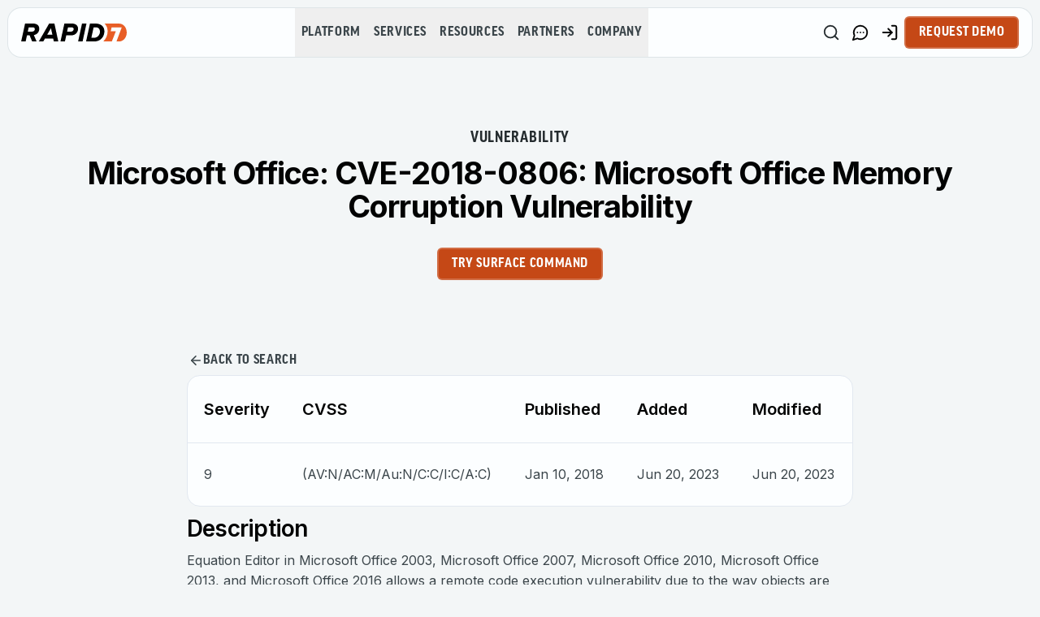

--- FILE ---
content_type: text/css;charset=utf-8
request_url: https://use.typekit.net/vhy4sic.css
body_size: 465
content:
/*
 * The Typekit service used to deliver this font or fonts for use on websites
 * is provided by Adobe and is subject to these Terms of Use
 * http://www.adobe.com/products/eulas/tou_typekit. For font license
 * information, see the list below.
 *
 * ff-good-web-pro-condensed:
 *   - http://typekit.com/eulas/000000000000000077359c98
 * ff-good-web-pro-narrow:
 *   - http://typekit.com/eulas/000000000000000077359cad
 *
 * © 2009-2026 Adobe Systems Incorporated. All Rights Reserved.
 */
/*{"last_published":"2025-01-17 11:35:55 UTC"}*/

@import url("https://p.typekit.net/p.css?s=1&k=vhy4sic&ht=tk&f=9185.23341&a=201066299&app=typekit&e=css");

@font-face {
font-family:"ff-good-web-pro-condensed";
src:url("https://use.typekit.net/af/574a7e/000000000000000077359c98/30/l?primer=7cdcb44be4a7db8877ffa5c0007b8dd865b3bbc383831fe2ea177f62257a9191&fvd=n8&v=3") format("woff2"),url("https://use.typekit.net/af/574a7e/000000000000000077359c98/30/d?primer=7cdcb44be4a7db8877ffa5c0007b8dd865b3bbc383831fe2ea177f62257a9191&fvd=n8&v=3") format("woff"),url("https://use.typekit.net/af/574a7e/000000000000000077359c98/30/a?primer=7cdcb44be4a7db8877ffa5c0007b8dd865b3bbc383831fe2ea177f62257a9191&fvd=n8&v=3") format("opentype");
font-display:auto;font-style:normal;font-weight:800;font-stretch:normal;
}

@font-face {
font-family:"ff-good-web-pro-narrow";
src:url("https://use.typekit.net/af/8177c2/000000000000000077359cad/30/l?primer=7cdcb44be4a7db8877ffa5c0007b8dd865b3bbc383831fe2ea177f62257a9191&fvd=n7&v=3") format("woff2"),url("https://use.typekit.net/af/8177c2/000000000000000077359cad/30/d?primer=7cdcb44be4a7db8877ffa5c0007b8dd865b3bbc383831fe2ea177f62257a9191&fvd=n7&v=3") format("woff"),url("https://use.typekit.net/af/8177c2/000000000000000077359cad/30/a?primer=7cdcb44be4a7db8877ffa5c0007b8dd865b3bbc383831fe2ea177f62257a9191&fvd=n7&v=3") format("opentype");
font-display:auto;font-style:normal;font-weight:700;font-stretch:normal;
}

.tk-ff-good-web-pro-condensed { font-family: "ff-good-web-pro-condensed",sans-serif; }
.tk-ff-good-web-pro-narrow { font-family: "ff-good-web-pro-narrow",sans-serif; }


--- FILE ---
content_type: application/javascript; charset=UTF-8
request_url: https://www.rapid7.com/_next/static/chunks/1526586b49aefa75.js
body_size: 7050
content:
(globalThis.TURBOPACK||(globalThis.TURBOPACK=[])).push(["object"==typeof document?document.currentScript:void 0,571949,e=>{"use strict";e.s(["extractGAClientId",0,()=>{if("u"<typeof document)return"";let e=document.cookie.split(";").find(e=>e.trim().startsWith("_ga="));if(!e)return"";var t=e.split("=")[1]?.trim();if(!t)return"";let s=t.split(".");return s.length>=4?`${s[2]}.${s[3]}`:""},"getTargetingConsentState",0,()=>{let e=window.OneTrustActiveGroups||window.OptanonActiveGroups;return e&&"string"==typeof e&&""!==e?{hasConsent:e.includes("C0004"),isReady:!0}:{hasConsent:!1,isReady:!1}}])},70830,e=>{"use strict";var t=e.i(843476),s=e.i(612654);let i=()=>{let e=document.getElementById("ot-sdk-btn");e?e.click():window.OneTrust?.ToggleInfoDisplay&&window.OneTrust.ToggleInfoDisplay()};var n=e.i(109922),l=e.i(6705),a=e.i(948148);function r(){let e=(0,a.useTranslations)("components.features.cts.media.youTubeOption.noCookie");return(0,t.jsxs)("div",{className:(0,n.cn)("flex flex-col items-center justify-center rounded-lg bg-gray-100 p-6 text-center md:rounded-2xl","aspect-video"),children:[(0,t.jsx)("h4",{className:"mb-2 text-lg font-semibold",children:e("title")}),(0,t.jsx)("p",{className:"mb-4 max-w-sm text-sm text-gray-600",children:e("description")}),(0,t.jsx)(s.CTA,{title:e("ctaTitle"),url:"#",ctaType:l.CTA_TYPE.BUTTON,widgetName:"media-youtube-no-cookie",isWrapperLink:!0,buttonVariant:l.BUTTON_VARIANTS.PRIMARY,onClick:i,dataGtmLocation:"content"})]})}function o(){return(0,t.jsxs)("div",{className:(0,n.cn)("relative overflow-hidden rounded-lg md:rounded-2xl","aspect-video","bg-gradient-to-br from-gray-100 via-gray-200 to-gray-100"),children:[(0,t.jsx)("div",{className:"absolute inset-0 animate-pulse",children:(0,t.jsx)("div",{className:"absolute -inset-x-1/2 -inset-y-1/2 rotate-12 bg-gradient-to-r from-transparent via-white/40 to-transparent"})}),(0,t.jsx)("div",{className:"relative z-10 flex h-full w-full items-center justify-center",children:(0,t.jsx)("div",{className:"bg-black/10 flex h-16 w-16 items-center justify-center rounded-full backdrop-blur-sm",children:(0,t.jsx)("div",{className:"ml-1 h-6 w-6 border-y-[12px] border-l-[18px] border-y-transparent border-l-white/80"})})}),(0,t.jsx)("div",{className:"pointer-events-none absolute inset-x-0 bottom-0 z-10 px-4 pb-3",children:(0,t.jsxs)("div",{className:"flex items-center gap-2",children:[(0,t.jsx)("div",{className:"bg-black/10 h-1.5 flex-1 rounded-full",children:(0,t.jsx)("div",{className:"bg-black/20 h-full w-1/3 rounded-full"})}),(0,t.jsx)("div",{className:"bg-black/10 h-3 w-8 rounded sm:w-10"})]})})]})}function c({youtubeUrl:e}){let s=e.match(/(?:youtube\.com\/.*v=|youtu\.be\/)([a-zA-Z0-9_-]{11})/)?.[1]||"",i=`https://www.youtube.com/embed/${s}?rel=0`;return(0,t.jsx)("div",{className:(0,n.cn)("relative w-full overflow-hidden rounded-lg md:rounded-2xl","aspect-video"),children:(0,t.jsx)("iframe",{src:i,className:"h-full w-full",allow:"accelerometer; autoplay; clipboard-write; encrypted-media; gyroscope; picture-in-picture; web-share",allowFullScreen:!0,loading:"lazy"})})}var h=e.i(271645),d=e.i(571949);function u({youtubeUrl:e}){let{hasConsent:s,isLoading:i}=(()=>{let[e,t]=(0,h.useState)(!1),[s,i]=(0,h.useState)(!1);return(0,h.useEffect)(()=>{let e=()=>{let{hasConsent:e,isReady:s}=(0,d.getTargetingConsentState)();s&&(t(e),i(!0))};e(),window.addEventListener("oneTrustConsentChanged",e);let s=window.setInterval(()=>{e(),(0,d.getTargetingConsentState)().isReady&&clearInterval(s)},300);return()=>{window.removeEventListener("oneTrustConsentChanged",e),clearInterval(s)}},[]),{hasConsent:e,isLoading:!s}})();return i?(0,t.jsx)(o,{}):s?(0,t.jsx)(c,{youtubeUrl:e}):(0,t.jsx)(r,{})}e.s(["YouTubeRenderer",()=>u],70830)},475028,456998,e=>{"use strict";var t=e.i(843476),s=e.i(387644),i=e.i(109922),n=e.i(875664),l=e.i(618566),a=e.i(271645);let r={mediaWidget:{title:"media-widget-title",image:"image-media-widget-section",imageFile:"image-media-widget-Image",video:"video-media-widget-section",videoContainer:"splashScreen",videoFile:"media-widget-video-file"}};e.s(["selectors",0,r],456998);let o=new Set;e.s(["VideoRenderer",0,({vidyardId:c,imageAlt:h,className:d="",isVideoStretched:u})=>{let m=(0,a.useRef)(null),f=(0,a.useRef)(null),[p,g]=(0,a.useState)(!1),[v,b]=(0,a.useState)(!1),[x,y]=(0,a.useState)(!1),w=(0,l.usePathname)(),j=(0,a.useRef)(new Set);(0,a.useEffect)(()=>{if(g(!1),b(!1),y(!1),m.current){let e=new IntersectionObserver(([t])=>{t.isIntersecting&&(g(!0),e.disconnect())},{threshold:.25});return e.observe(m.current),()=>e.disconnect()}},[w]),(0,a.useEffect)(()=>{if(!c||!p||!f.current)return;let e=f.current;if(e.complete)return void b(!0);let t=()=>{b(!0)};return e.addEventListener("load",t),()=>{e.removeEventListener("load",t)}},[c,p]),(0,a.useEffect)(()=>{c&&p&&(j.current.has(c)?y(!0):(j.current.add(c),(async()=>{try{let{default:t}=await e.A(570407);t.api.renderDOMPlayers(),y(!0),t.api.addReadyListener((e,i)=>{let n=i?.metadata?.uuid;!n||o.has(n)||(o.add(n),t.api.progressEvents(({chapter:e,event:t,player:i})=>{let n=i?.metadata?.chapters_attributes?.[e]?.video_attributes?.name||"unknown",l=1===t?"Play":100===t?"Completed":`Watched ${t}%`;(0,s.sendGTMEvent)({event:"vidyard",eventCategory:"video",eventAction:l,eventLabel:n})},[1,2,3,4,25,50,75,95,100]))},c)}catch(e){n.logger.error("Vidyard setup failed",e),y(!0)}})()))},[c,p,w]),(0,a.useEffect)(()=>{let e=j.current;return()=>{e.clear()}},[w]);let k=p&&v&&x;return(0,t.jsx)("div",{ref:m,className:"relative h-full w-full","data-testid":r.mediaWidget.videoFile,children:p&&(0,t.jsxs)(t.Fragment,{children:[(0,t.jsx)("div",{className:"aspect-video w-full rounded-lg bg-gray-100 md:rounded-2xl",children:!k&&(0,t.jsx)("div",{className:"absolute inset-0 flex items-center justify-center",children:(0,t.jsx)("div",{className:(0,i.cn)("h-12 w-12 animate-spin rounded-full border-4 border-gray-400 border-r-transparent")})})}),(0,t.jsx)("div",{id:u?"vidyard-player-embed":void 0,className:(0,i.cn)("absolute inset-0 h-full transition-opacity duration-700 [&&>*]:!h-full",k?"z-10 opacity-100":"z-0 opacity-0"),children:(0,t.jsx)("img",{ref:f,className:(0,i.cn)("vidyard-player-embed rounded-lg md:rounded-2xl","h-full w-full object-cover",d),"data-uuid":c,"data-v":"4","data-type":"inline","data-autoplay":"false","data-expires":"false","data-hide-play-button":"false","data-disable-analytics":"false","data-disable-click-to-play":"false",loading:"eager",src:`https://play.vidyard.com/${c}.jpg`,alt:h||"Vidyard video","data-testid":r.mediaWidget.videoFile})})]})})}],475028)},851348,e=>{"use strict";var t=e.i(843476),s=e.i(612654),i=e.i(109922),n=e.i(6705),l=e.i(618566);function a({title:e,fallbackUrl:a,widgetName:r,className:o,directLink:c,colorType:h}){let d=(0,l.useRouter)();return(0,t.jsx)("div",{className:(0,i.cn)("group flex w-fit self-start",o),children:(0,t.jsx)(s.CTA,{title:e,url:a,ctaType:n.CTA_TYPE.DEFAULT_LINK,widgetName:r,isWrapperLink:!1,isArrowLeft:!0,prefetch:!0,ctaClassName:"pl-0 hover:pl-4",onClick:e=>{e.preventDefault();let t=document.referrer&&new URL(document.referrer).origin===window.location.origin;c||!t?d.push(a):d.back()},colorType:h,dataGtmLocation:"content"})})}e.s(["BackLink",()=>a])},169582,e=>{"use strict";var t=e.i(843476),s=e.i(218931),i=e.i(966495),n=e.i(207670),l=e.i(522016);function a(){let{isBannerVisible:e}=(0,s.useNavigationContext)(),a=(0,i.usePageLoaded)();return(0,t.jsxs)("div",{className:(0,n.default)("flex h-full flex-col items-center justify-center p-8 text-center",a&&e?"pt-[200px] lg:pt-[170px]":"pt-[140px] lg:pb-20"),children:[(0,t.jsx)("h1",{className:"mb-4 text-2xl font-bold text-gray-900",children:"Vulnerability Database"}),(0,t.jsx)("p",{className:"mb-2 text-gray-600",children:"This page will be available shortly."}),(0,t.jsx)(l.default,{href:"/",className:"mt-6 inline-flex items-center text-blue-600 hover:underline",children:"← Return to Homepage"})]})}e.s(["DbPlaceholderContent",()=>a])},124106,e=>{"use strict";var t=e.i(843476),s=e.i(271645),i=e.i(174080);function n(e,t,s){let i,n=s.initialDeps??[];function l(){var l,a,r,o;let c,h;s.key&&(null==(l=s.debug)?void 0:l.call(s))&&(c=Date.now());let d=e();if(!(d.length!==n.length||d.some((e,t)=>n[t]!==e)))return i;if(n=d,s.key&&(null==(a=s.debug)?void 0:a.call(s))&&(h=Date.now()),i=t(...d),s.key&&(null==(r=s.debug)?void 0:r.call(s))){let e=Math.round((Date.now()-c)*100)/100,t=Math.round((Date.now()-h)*100)/100,i=t/16,n=(e,t)=>{for(e=String(e);e.length<t;)e=" "+e;return e};console.info(`%c⏱ ${n(t,5)} /${n(e,5)} ms`,`
            font-size: .6rem;
            font-weight: bold;
            color: hsl(${Math.max(0,Math.min(120-120*i,120))}deg 100% 31%);`,null==s?void 0:s.key)}return null==(o=null==s?void 0:s.onChange)||o.call(s,i),i}return l.updateDeps=e=>{n=e},l}function l(e,t){if(void 0!==e)return e;throw Error(`Unexpected undefined${t?`: ${t}`:""}`)}e.i(247167);let a=e=>{let{offsetWidth:t,offsetHeight:s}=e;return{width:t,height:s}},r=e=>e,o=e=>{let t=Math.max(e.startIndex-e.overscan,0),s=Math.min(e.endIndex+e.overscan,e.count-1),i=[];for(let e=t;e<=s;e++)i.push(e);return i},c=(e,t)=>{let s=e.scrollElement;if(!s)return;let i=e.targetWindow;if(!i)return;let n=e=>{let{width:s,height:i}=e;t({width:Math.round(s),height:Math.round(i)})};if(n(a(s)),!i.ResizeObserver)return()=>{};let l=new i.ResizeObserver(t=>{let i=()=>{let e=t[0];if(null==e?void 0:e.borderBoxSize){let t=e.borderBoxSize[0];if(t)return void n({width:t.inlineSize,height:t.blockSize})}n(a(s))};e.options.useAnimationFrameWithResizeObserver?requestAnimationFrame(i):i()});return l.observe(s,{box:"border-box"}),()=>{l.unobserve(s)}},h={passive:!0},d="u"<typeof window||"onscrollend"in window,u=(e,t)=>{var s,i;let n,l=e.scrollElement;if(!l)return;let a=e.targetWindow;if(!a)return;let r=0,o=e.options.useScrollendEvent&&d?()=>void 0:(s=()=>{t(r,!1)},i=e.options.isScrollingResetDelay,function(...e){a.clearTimeout(n),n=a.setTimeout(()=>s.apply(this,e),i)}),c=s=>()=>{let{horizontal:i,isRtl:n}=e.options;r=i?l.scrollLeft*(n&&-1||1):l.scrollTop,o(),t(r,s)},u=c(!0),m=c(!1);m(),l.addEventListener("scroll",u,h);let f=e.options.useScrollendEvent&&d;return f&&l.addEventListener("scrollend",m,h),()=>{l.removeEventListener("scroll",u),f&&l.removeEventListener("scrollend",m)}},m=(e,t,s)=>{if(null==t?void 0:t.borderBoxSize){let e=t.borderBoxSize[0];if(e)return Math.round(e[s.options.horizontal?"inlineSize":"blockSize"])}return e[s.options.horizontal?"offsetWidth":"offsetHeight"]},f=(e,{adjustments:t=0,behavior:s},i)=>{var n,l;null==(l=null==(n=i.scrollElement)?void 0:n.scrollTo)||l.call(n,{[i.options.horizontal?"left":"top"]:e+t,behavior:s})};class p{constructor(e){this.unsubs=[],this.scrollElement=null,this.targetWindow=null,this.isScrolling=!1,this.measurementsCache=[],this.itemSizeCache=new Map,this.pendingMeasuredCacheIndexes=[],this.scrollRect=null,this.scrollOffset=null,this.scrollDirection=null,this.scrollAdjustments=0,this.elementsCache=new Map,this.observer=(()=>{let e=null,t=()=>e||(this.targetWindow&&this.targetWindow.ResizeObserver?e=new this.targetWindow.ResizeObserver(e=>{e.forEach(e=>{let t=()=>{this._measureElement(e.target,e)};this.options.useAnimationFrameWithResizeObserver?requestAnimationFrame(t):t()})}):null);return{disconnect:()=>{var s;null==(s=t())||s.disconnect(),e=null},observe:e=>{var s;return null==(s=t())?void 0:s.observe(e,{box:"border-box"})},unobserve:e=>{var s;return null==(s=t())?void 0:s.unobserve(e)}}})(),this.range=null,this.setOptions=e=>{Object.entries(e).forEach(([t,s])=>{void 0===s&&delete e[t]}),this.options={debug:!1,initialOffset:0,overscan:1,paddingStart:0,paddingEnd:0,scrollPaddingStart:0,scrollPaddingEnd:0,horizontal:!1,getItemKey:r,rangeExtractor:o,onChange:()=>{},measureElement:m,initialRect:{width:0,height:0},scrollMargin:0,gap:0,indexAttribute:"data-index",initialMeasurementsCache:[],lanes:1,isScrollingResetDelay:150,enabled:!0,isRtl:!1,useScrollendEvent:!1,useAnimationFrameWithResizeObserver:!1,...e}},this.notify=e=>{var t,s;null==(s=(t=this.options).onChange)||s.call(t,this,e)},this.maybeNotify=n(()=>(this.calculateRange(),[this.isScrolling,this.range?this.range.startIndex:null,this.range?this.range.endIndex:null]),e=>{this.notify(e)},{key:!1,debug:()=>this.options.debug,initialDeps:[this.isScrolling,this.range?this.range.startIndex:null,this.range?this.range.endIndex:null]}),this.cleanup=()=>{this.unsubs.filter(Boolean).forEach(e=>e()),this.unsubs=[],this.observer.disconnect(),this.scrollElement=null,this.targetWindow=null},this._didMount=()=>()=>{this.cleanup()},this._willUpdate=()=>{var e;let t=this.options.enabled?this.options.getScrollElement():null;if(this.scrollElement!==t){if(this.cleanup(),!t)return void this.maybeNotify();this.scrollElement=t,this.scrollElement&&"ownerDocument"in this.scrollElement?this.targetWindow=this.scrollElement.ownerDocument.defaultView:this.targetWindow=(null==(e=this.scrollElement)?void 0:e.window)??null,this.elementsCache.forEach(e=>{this.observer.observe(e)}),this._scrollToOffset(this.getScrollOffset(),{adjustments:void 0,behavior:void 0}),this.unsubs.push(this.options.observeElementRect(this,e=>{this.scrollRect=e,this.maybeNotify()})),this.unsubs.push(this.options.observeElementOffset(this,(e,t)=>{this.scrollAdjustments=0,this.scrollDirection=t?this.getScrollOffset()<e?"forward":"backward":null,this.scrollOffset=e,this.isScrolling=t,this.maybeNotify()}))}},this.getSize=()=>this.options.enabled?(this.scrollRect=this.scrollRect??this.options.initialRect,this.scrollRect[this.options.horizontal?"width":"height"]):(this.scrollRect=null,0),this.getScrollOffset=()=>this.options.enabled?(this.scrollOffset=this.scrollOffset??("function"==typeof this.options.initialOffset?this.options.initialOffset():this.options.initialOffset),this.scrollOffset):(this.scrollOffset=null,0),this.getFurthestMeasurement=(e,t)=>{let s=new Map,i=new Map;for(let n=t-1;n>=0;n--){let t=e[n];if(s.has(t.lane))continue;let l=i.get(t.lane);if(null==l||t.end>l.end?i.set(t.lane,t):t.end<l.end&&s.set(t.lane,!0),s.size===this.options.lanes)break}return i.size===this.options.lanes?Array.from(i.values()).sort((e,t)=>e.end===t.end?e.index-t.index:e.end-t.end)[0]:void 0},this.getMeasurementOptions=n(()=>[this.options.count,this.options.paddingStart,this.options.scrollMargin,this.options.getItemKey,this.options.enabled],(e,t,s,i,n)=>(this.pendingMeasuredCacheIndexes=[],{count:e,paddingStart:t,scrollMargin:s,getItemKey:i,enabled:n}),{key:!1}),this.getMeasurements=n(()=>[this.getMeasurementOptions(),this.itemSizeCache],({count:e,paddingStart:t,scrollMargin:s,getItemKey:i,enabled:n},l)=>{if(!n)return this.measurementsCache=[],this.itemSizeCache.clear(),[];0===this.measurementsCache.length&&(this.measurementsCache=this.options.initialMeasurementsCache,this.measurementsCache.forEach(e=>{this.itemSizeCache.set(e.key,e.size)}));let a=this.pendingMeasuredCacheIndexes.length>0?Math.min(...this.pendingMeasuredCacheIndexes):0;this.pendingMeasuredCacheIndexes=[];let r=this.measurementsCache.slice(0,a);for(let n=a;n<e;n++){let e=i(n),a=1===this.options.lanes?r[n-1]:this.getFurthestMeasurement(r,n),o=a?a.end+this.options.gap:t+s,c=l.get(e),h="number"==typeof c?c:this.options.estimateSize(n),d=o+h,u=a?a.lane:n%this.options.lanes;r[n]={index:n,start:o,size:h,end:d,key:e,lane:u}}return this.measurementsCache=r,r},{key:!1,debug:()=>this.options.debug}),this.calculateRange=n(()=>[this.getMeasurements(),this.getSize(),this.getScrollOffset(),this.options.lanes],(e,t,s,i)=>this.range=e.length>0&&t>0?function({measurements:e,outerSize:t,scrollOffset:s,lanes:i}){let n=e.length-1;if(e.length<=i)return{startIndex:0,endIndex:n};let l=g(0,n,t=>e[t].start,s),a=l;if(1===i)for(;a<n&&e[a].end<s+t;)a++;else if(i>1){let r=Array(i).fill(0);for(;a<n&&r.some(e=>e<s+t);){let t=e[a];r[t.lane]=t.end,a++}let o=Array(i).fill(s+t);for(;l>=0&&o.some(e=>e>=s);){let t=e[l];o[t.lane]=t.start,l--}l=Math.max(0,l-l%i),a=Math.min(n,a+(i-1-a%i))}return{startIndex:l,endIndex:a}}({measurements:e,outerSize:t,scrollOffset:s,lanes:i}):null,{key:!1,debug:()=>this.options.debug}),this.getVirtualIndexes=n(()=>{let e=null,t=null,s=this.calculateRange();return s&&(e=s.startIndex,t=s.endIndex),this.maybeNotify.updateDeps([this.isScrolling,e,t]),[this.options.rangeExtractor,this.options.overscan,this.options.count,e,t]},(e,t,s,i,n)=>null===i||null===n?[]:e({startIndex:i,endIndex:n,overscan:t,count:s}),{key:!1,debug:()=>this.options.debug}),this.indexFromElement=e=>{let t=this.options.indexAttribute,s=e.getAttribute(t);return s?parseInt(s,10):(console.warn(`Missing attribute name '${t}={index}' on measured element.`),-1)},this._measureElement=(e,t)=>{let s=this.indexFromElement(e),i=this.measurementsCache[s];if(!i)return;let n=i.key,l=this.elementsCache.get(n);l!==e&&(l&&this.observer.unobserve(l),this.observer.observe(e),this.elementsCache.set(n,e)),e.isConnected&&this.resizeItem(s,this.options.measureElement(e,t,this))},this.resizeItem=(e,t)=>{let s=this.measurementsCache[e];if(!s)return;let i=t-(this.itemSizeCache.get(s.key)??s.size);0!==i&&((void 0!==this.shouldAdjustScrollPositionOnItemSizeChange?this.shouldAdjustScrollPositionOnItemSizeChange(s,i,this):s.start<this.getScrollOffset()+this.scrollAdjustments)&&this._scrollToOffset(this.getScrollOffset(),{adjustments:this.scrollAdjustments+=i,behavior:void 0}),this.pendingMeasuredCacheIndexes.push(s.index),this.itemSizeCache=new Map(this.itemSizeCache.set(s.key,t)),this.notify(!1))},this.measureElement=e=>{e?this._measureElement(e,void 0):this.elementsCache.forEach((e,t)=>{e.isConnected||(this.observer.unobserve(e),this.elementsCache.delete(t))})},this.getVirtualItems=n(()=>[this.getVirtualIndexes(),this.getMeasurements()],(e,t)=>{let s=[];for(let i=0,n=e.length;i<n;i++){let n=t[e[i]];s.push(n)}return s},{key:!1,debug:()=>this.options.debug}),this.getVirtualItemForOffset=e=>{let t=this.getMeasurements();if(0!==t.length)return l(t[g(0,t.length-1,e=>l(t[e]).start,e)])},this.getOffsetForAlignment=(e,t,s=0)=>{let i=this.getSize(),n=this.getScrollOffset();return"auto"===t&&(t=e>=n+i?"end":"start"),"center"===t?e+=(s-i)/2:"end"===t&&(e-=i),Math.max(Math.min(this.getTotalSize()+this.options.scrollMargin-i,e),0)},this.getOffsetForIndex=(e,t="auto")=>{e=Math.max(0,Math.min(e,this.options.count-1));let s=this.measurementsCache[e];if(!s)return;let i=this.getSize(),n=this.getScrollOffset();if("auto"===t)if(s.end>=n+i-this.options.scrollPaddingEnd)t="end";else{if(!(s.start<=n+this.options.scrollPaddingStart))return[n,t];t="start"}let l="end"===t?s.end+this.options.scrollPaddingEnd:s.start-this.options.scrollPaddingStart;return[this.getOffsetForAlignment(l,t,s.size),t]},this.isDynamicMode=()=>this.elementsCache.size>0,this.scrollToOffset=(e,{align:t="start",behavior:s}={})=>{"smooth"===s&&this.isDynamicMode()&&console.warn("The `smooth` scroll behavior is not fully supported with dynamic size."),this._scrollToOffset(this.getOffsetForAlignment(e,t),{adjustments:void 0,behavior:s})},this.scrollToIndex=(e,{align:t="auto",behavior:s}={})=>{"smooth"===s&&this.isDynamicMode()&&console.warn("The `smooth` scroll behavior is not fully supported with dynamic size."),e=Math.max(0,Math.min(e,this.options.count-1));let i=0,n=t=>{if(!this.targetWindow)return;let i=this.getOffsetForIndex(e,t);if(!i)return void console.warn("Failed to get offset for index:",e);let[n,a]=i;this._scrollToOffset(n,{adjustments:void 0,behavior:s}),this.targetWindow.requestAnimationFrame(()=>{let t=this.getScrollOffset(),s=this.getOffsetForIndex(e,a);s?1.01>Math.abs(s[0]-t)||l(a):console.warn("Failed to get offset for index:",e)})},l=t=>{this.targetWindow&&(++i<10?this.targetWindow.requestAnimationFrame(()=>n(t)):console.warn(`Failed to scroll to index ${e} after 10 attempts.`))};n(t)},this.scrollBy=(e,{behavior:t}={})=>{"smooth"===t&&this.isDynamicMode()&&console.warn("The `smooth` scroll behavior is not fully supported with dynamic size."),this._scrollToOffset(this.getScrollOffset()+e,{adjustments:void 0,behavior:t})},this.getTotalSize=()=>{var e;let t,s=this.getMeasurements();if(0===s.length)t=this.options.paddingStart;else if(1===this.options.lanes)t=(null==(e=s[s.length-1])?void 0:e.end)??0;else{let e=Array(this.options.lanes).fill(null),i=s.length-1;for(;i>=0&&e.some(e=>null===e);){let t=s[i];null===e[t.lane]&&(e[t.lane]=t.end),i--}t=Math.max(...e.filter(e=>null!==e))}return Math.max(t-this.options.scrollMargin+this.options.paddingEnd,0)},this._scrollToOffset=(e,{adjustments:t,behavior:s})=>{this.options.scrollToFn(e,{behavior:s,adjustments:t},this)},this.measure=()=>{this.itemSizeCache=new Map,this.notify(!1)},this.setOptions(e)}}let g=(e,t,s,i)=>{for(;e<=t;){let n=(e+t)/2|0,l=s(n);if(l<i)e=n+1;else{if(!(l>i))return n;t=n-1}}return e>0?e-1:0},v="u">typeof document?s.useLayoutEffect:s.useEffect;var b=e.i(6705),x=e.i(755437),y=e.i(109922);let w=(0,e.i(475254).default)("ExternalLink",[["path",{d:"M15 3h6v6",key:"1q9fwt"}],["path",{d:"M10 14 21 3",key:"gplh6r"}],["path",{d:"M18 13v6a2 2 0 0 1-2 2H5a2 2 0 0 1-2-2V8a2 2 0 0 1 2-2h6",key:"a6xqqp"}]]),j=({href:e,label:s})=>{let i=(0,y.cn)("text-gray-charcoal underline underline-offset-auto","hover:text-black-rich hover:decoration-primary-sinopia","focus:text-black-rich focus:outline-dashed focus:outline-[2px]","focus:outline-offset-2 focus:outline-primary-sinopia","visited:text-primary-sinopia");return(0,t.jsx)("li",{className:"list-none text-sm text-gray-charcoal md:list-disc",children:(0,t.jsxs)(x.LinkHandler,{href:e,className:(0,y.cn)("flex items-center gap-1","max-w-full break-words",i),children:[(0,t.jsx)("span",{className:"break-all",children:s}),(0,t.jsx)(w,{className:"hidden h-4 w-4 flex-shrink-0 md:block","aria-hidden":"true"})]})})},k=({url:e,text:s})=>{let i=e.includes("cvedetails.com"),n=s.startsWith("CVE-");if(i&&!n)return null;let l=i&&n?`https://www.cve.org/CVERecord?id=${s}`:e;return(0,t.jsxs)(t.Fragment,{children:[(0,t.jsx)(j,{href:l,label:s}),n&&(0,t.jsx)(j,{href:`${b.ATTACKERKB_URL}/topics/${s}`,label:`${b.ATTACKERKB_URL}/topics/${s}`})]})};function S({references:e,maxHeight:n=400}){if(!e||0===e.length)return null;let l=(0,s.useRef)(null),a=function(e){let t=s.useReducer(()=>({}),{})[1],n={...e,onChange:(s,n)=>{var l;n?(0,i.flushSync)(t):t(),null==(l=e.onChange)||l.call(e,s,n)}},[l]=s.useState(()=>new p(n));return l.setOptions(n),v(()=>l._didMount(),[]),v(()=>l._willUpdate()),l}({observeElementRect:c,observeElementOffset:u,scrollToFn:f,...{count:e.length,getScrollElement:()=>l.current,estimateSize:()=>50,overscan:10}});return e.length<=10?(0,t.jsx)("ul",{className:"m-0 inline-block space-y-2 md:ml-6",children:e.map(e=>(0,t.jsx)(k,{url:e.url,text:e.text},e.url))}):(0,t.jsx)("div",{ref:l,className:"w-full",style:{height:`${Math.min(n,50*e.length)}px`,overflow:"auto"},children:(0,t.jsx)("ul",{className:"m-0 space-y-2",style:{height:`${a.getTotalSize()}px`,width:"100%",position:"relative"},children:a.getVirtualItems().map(s=>{let i=e[s.index];return(0,t.jsx)("div",{style:{position:"absolute",top:0,left:0,width:"100%",height:`${s.size}px`,transform:`translateY(${s.start}px)`},children:(0,t.jsx)(k,{url:i.url,text:i.text},i.url)},s.key)})})})}e.s(["References",()=>S],124106)},570407,e=>{e.v(t=>Promise.all(["static/chunks/34785dafccb5931c.js"].map(t=>e.l(t))).then(()=>t(139342)))},822273,e=>{e.v(t=>Promise.all(["static/chunks/3b730a28ad7d7bf1.js"].map(t=>e.l(t))).then(()=>t(696889)))},582310,e=>{e.v(t=>Promise.all(["static/chunks/90dfdc681a8ed80d.js"].map(t=>e.l(t))).then(()=>t(643551)))},100632,e=>{e.v(t=>Promise.all(["static/chunks/21741b7942f8c283.js"].map(t=>e.l(t))).then(()=>t(680277)))},434232,e=>{e.v(t=>Promise.all(["static/chunks/746aa16939ffdf10.js"].map(t=>e.l(t))).then(()=>t(463181)))},201618,e=>{e.v(t=>Promise.all(["static/chunks/5e609d2f040b05bb.js"].map(t=>e.l(t))).then(()=>t(704185)))},284756,e=>{e.v(t=>Promise.all(["static/chunks/7db2cd4a892cc7d4.js"].map(t=>e.l(t))).then(()=>t(528156)))},375005,e=>{e.v(t=>Promise.all(["static/chunks/3db5cef5844535e4.js"].map(t=>e.l(t))).then(()=>t(211703)))},658905,e=>{e.v(t=>Promise.all(["static/chunks/8145eb005788386f.js"].map(t=>e.l(t))).then(()=>t(216571)))},243488,e=>{e.v(t=>Promise.all(["static/chunks/7224aca4d181e3a1.js"].map(t=>e.l(t))).then(()=>t(436047)))},337748,e=>{e.v(t=>Promise.all(["static/chunks/72694626033c5d15.js"].map(t=>e.l(t))).then(()=>t(103265)))},642767,e=>{e.v(t=>Promise.all(["static/chunks/b149d3273dc7e918.js"].map(t=>e.l(t))).then(()=>t(710411)))},492692,e=>{e.v(t=>Promise.all(["static/chunks/b14f583139c4e398.js"].map(t=>e.l(t))).then(()=>t(268930)))},625098,e=>{e.v(t=>Promise.all(["static/chunks/2413a2a33c45fe28.js"].map(t=>e.l(t))).then(()=>t(667865)))},158795,e=>{e.v(t=>Promise.all(["static/chunks/44da8579ac050529.js"].map(t=>e.l(t))).then(()=>t(536813)))},684684,e=>{e.v(t=>Promise.all(["static/chunks/68c8b61e36a69831.js"].map(t=>e.l(t))).then(()=>t(214385)))},145342,e=>{e.v(t=>Promise.all(["static/chunks/5583f7bd0116cb57.js"].map(t=>e.l(t))).then(()=>t(532547)))},200544,e=>{e.v(t=>Promise.all(["static/chunks/ff6822eeaea7f4bb.js"].map(t=>e.l(t))).then(()=>t(522985)))},225491,e=>{e.v(t=>Promise.all(["static/chunks/40fc0676da0fee7c.js"].map(t=>e.l(t))).then(()=>t(150250)))},218165,e=>{e.v(t=>Promise.all(["static/chunks/517380ba5cdcc69a.js"].map(t=>e.l(t))).then(()=>t(426040)))},5628,e=>{e.v(t=>Promise.all(["static/chunks/f1c95b5d5ce1cc08.js"].map(t=>e.l(t))).then(()=>t(670972)))},253620,e=>{e.v(t=>Promise.all(["static/chunks/cd3367cb1e7f782b.js"].map(t=>e.l(t))).then(()=>t(416532)))},207872,e=>{e.v(t=>Promise.all(["static/chunks/457fcbcf9c9bc07c.js"].map(t=>e.l(t))).then(()=>t(685948)))},745e3,e=>{e.v(t=>Promise.all(["static/chunks/2b02f5666ffcb6d2.js"].map(t=>e.l(t))).then(()=>t(134720)))},126908,e=>{e.v(t=>Promise.all(["static/chunks/c45f4cb700929c70.js"].map(t=>e.l(t))).then(()=>t(717669)))},145731,e=>{e.v(t=>Promise.all(["static/chunks/4df29e1560db2205.js"].map(t=>e.l(t))).then(()=>t(593415)))},624651,e=>{e.v(t=>Promise.all(["static/chunks/fdf84e1baf1c2bae.js"].map(t=>e.l(t))).then(()=>t(510723)))},51819,e=>{e.v(t=>Promise.all(["static/chunks/e3a329c327c908b8.js"].map(t=>e.l(t))).then(()=>t(22788)))},805181,e=>{e.v(t=>Promise.all(["static/chunks/4b2a596f608fe6bf.js"].map(t=>e.l(t))).then(()=>t(7237)))},922668,e=>{e.v(t=>Promise.all(["static/chunks/4c12a7bbaf18a6c2.js"].map(t=>e.l(t))).then(()=>t(623108)))},744482,e=>{e.v(t=>Promise.all(["static/chunks/194db6a5e7b1c4cb.js"].map(t=>e.l(t))).then(()=>t(354140)))},809179,e=>{e.v(t=>Promise.all(["static/chunks/e043b55fac157c87.js"].map(t=>e.l(t))).then(()=>t(920234)))},724629,e=>{e.v(t=>Promise.all(["static/chunks/da67e65779f4dc52.js"].map(t=>e.l(t))).then(()=>t(656214)))},515623,e=>{e.v(t=>Promise.all(["static/chunks/71943c0449e41864.js"].map(t=>e.l(t))).then(()=>t(475065)))},267089,e=>{e.v(t=>Promise.all(["static/chunks/97b2b2e2c3f49c37.js"].map(t=>e.l(t))).then(()=>t(29308)))},935460,e=>{e.v(t=>Promise.all(["static/chunks/8638e5a71b2ac19d.js"].map(t=>e.l(t))).then(()=>t(337168)))},714332,e=>{e.v(t=>Promise.all(["static/chunks/867f99e69ab78997.js"].map(t=>e.l(t))).then(()=>t(531206)))},655617,e=>{e.v(t=>Promise.all(["static/chunks/ba79b17e3c5da1c2.js"].map(t=>e.l(t))).then(()=>t(229768)))},136263,e=>{e.v(t=>Promise.all(["static/chunks/60b6a76ee3053e33.js"].map(t=>e.l(t))).then(()=>t(368903)))},635205,e=>{e.v(t=>Promise.all(["static/chunks/5647149739a5b700.js"].map(t=>e.l(t))).then(()=>t(572106)))},658014,e=>{e.v(t=>Promise.all(["static/chunks/6d2f026dc9147ba7.js"].map(t=>e.l(t))).then(()=>t(959505)))},242988,e=>{e.v(t=>Promise.all(["static/chunks/d9dfe4642e8dd2b2.js"].map(t=>e.l(t))).then(()=>t(655357)))},860477,e=>{e.v(t=>Promise.all(["static/chunks/1e84bd860d502072.js"].map(t=>e.l(t))).then(()=>t(931852)))},771659,e=>{e.v(t=>Promise.all(["static/chunks/2dde7ade9712afc0.js"].map(t=>e.l(t))).then(()=>t(694881)))},893372,e=>{e.v(t=>Promise.all(["static/chunks/f6252d6b70793eb1.js"].map(t=>e.l(t))).then(()=>t(487081)))},875867,e=>{e.v(t=>Promise.all(["static/chunks/2c9e222fe68a8968.js"].map(t=>e.l(t))).then(()=>t(432402)))},184531,e=>{e.v(t=>Promise.all(["static/chunks/ceed7f83bf51aa46.js"].map(t=>e.l(t))).then(()=>t(909441)))}]);

--- FILE ---
content_type: application/javascript; charset=UTF-8
request_url: https://dev.visualwebsiteoptimizer.com/j.php?a=1104608&u=https%3A%2F%2Fwww.rapid7.com%2Fdb%2Fvulnerabilities%2Fmicrosoft-office-cve-2018-0806%2F&vn=2.1&x=true
body_size: 13173
content:
(function(){function _vwo_err(e){function gE(e,a){return"https://dev.visualwebsiteoptimizer.com/ee.gif?a=1104608&s=j.php&_cu="+encodeURIComponent(window.location.href)+"&e="+encodeURIComponent(e&&e.message&&e.message.substring(0,1e3)+"&vn=")+(e&&e.code?"&code="+e.code:"")+(e&&e.type?"&type="+e.type:"")+(e&&e.status?"&status="+e.status:"")+(a||"")}var vwo_e=gE(e);try{typeof navigator.sendBeacon==="function"?navigator.sendBeacon(vwo_e):(new Image).src=vwo_e}catch(err){}}try{var extE=0,prevMode=false;window._VWO_Jphp_StartTime = (window.performance && typeof window.performance.now === 'function' ? window.performance.now() : new Date().getTime());;;(function(){window._VWO=window._VWO||{};var aC=window._vwo_code;if(typeof aC==='undefined'){window._vwo_mt='dupCode';return;}if(window._VWO.sCL){window._vwo_mt='dupCode';window._VWO.sCDD=true;try{if(aC){clearTimeout(window._vwo_settings_timer);var h=document.querySelectorAll('#_vis_opt_path_hides');var x=h[h.length>1?1:0];x&&x.remove();}}catch(e){}return;}window._VWO.sCL=true;;window._vwo_mt="live";var localPreviewObject={};var previewKey="_vis_preview_"+1104608;var wL=window.location;;try{localPreviewObject[previewKey]=window.localStorage.getItem(previewKey);JSON.parse(localPreviewObject[previewKey])}catch(e){localPreviewObject[previewKey]=""}try{window._vwo_tm="";var getMode=function(e){var n;if(window.name.indexOf(e)>-1){n=window.name}else{n=wL.search.match("_vwo_m=([^&]*)");n=n&&atob(decodeURIComponent(n[1]))}return n&&JSON.parse(n)};var ccMode=getMode("_vwo_cc");if(window.name.indexOf("_vis_heatmap")>-1||window.name.indexOf("_vis_editor")>-1||ccMode||window.name.indexOf("_vis_preview")>-1){try{if(ccMode){window._vwo_mt=decodeURIComponent(wL.search.match("_vwo_m=([^&]*)")[1])}else if(window.name&&JSON.parse(window.name)){window._vwo_mt=window.name}}catch(e){if(window._vwo_tm)window._vwo_mt=window._vwo_tm}}else if(window._vwo_tm.length){window._vwo_mt=window._vwo_tm}else if(location.href.indexOf("_vis_opt_preview_combination")!==-1&&location.href.indexOf("_vis_test_id")!==-1){window._vwo_mt="sharedPreview"}else if(localPreviewObject[previewKey]){window._vwo_mt=JSON.stringify(localPreviewObject)}if(window._vwo_mt!=="live"){;if(typeof extE!=="undefined"){extE=1}if(!getMode("_vwo_cc")){(function(){var cParam='';try{if(window.VWO&&window.VWO.appliedCampaigns){var campaigns=window.VWO.appliedCampaigns;for(var cId in campaigns){if(campaigns.hasOwnProperty(cId)){var v=campaigns[cId].v;if(cId&&v){cParam='&c='+cId+'-'+v+'-1';break;}}}}}catch(e){}var prevMode=false;_vwo_code.load('https://dev.visualwebsiteoptimizer.com/j.php?mode='+encodeURIComponent(window._vwo_mt)+'&a=1104608&f=1&u='+encodeURIComponent(window._vis_opt_url||document.URL)+'&eventArch=true'+'&x=true'+cParam,{sL:window._vwo_code.sL});if(window._vwo_code.sL){prevMode=true;}})();}else{(function(){window._vwo_code&&window._vwo_code.finish();_vwo_ccc={u:"/j.php?a=1104608&u=https%3A%2F%2Fwww.rapid7.com%2Fdb%2Fvulnerabilities%2Fmicrosoft-office-cve-2018-0806%2F&vn=2.1&x=true"};var s=document.createElement("script");s.src="https://app.vwo.com/visitor-behavior-analysis/dist/codechecker/cc.min.js?r="+Math.random();document.head.appendChild(s)})()}}}catch(e){var vwo_e=new Image;vwo_e.src="https://dev.visualwebsiteoptimizer.com/ee.gif?s=mode_det&e="+encodeURIComponent(e&&e.stack&&e.stack.substring(0,1e3)+"&vn=");aC&&window._vwo_code.finish()}})();
;;window._vwo_cookieDomain="rapid7.com";;;;_vwo_surveyAssetsBaseUrl="https://cdn.visualwebsiteoptimizer.com/";;if(prevMode){return}if(window._vwo_mt === "live"){window.VWO=window.VWO||[];window._vwo_acc_id=1104608;window.VWO._=window.VWO._||{};;;window.VWO.visUuid="D857F891844B3E638C4CF94651F1B470F|9465f39384bdd557869896a419b2d3dd";
;_vwo_code.sT=_vwo_code.finished();(function(c,a,e,d,b,z,g,sT){if(window.VWO._&&window.VWO._.isBot)return;const cookiePrefix=window._vwoCc&&window._vwoCc.cookiePrefix||"";const useLocalStorage=sT==="ls";const cookieName=cookiePrefix+"_vwo_uuid_v2";const escapedCookieName=cookieName.replace(/([.*+?^${}()|[\]\\])/g,"\\$1");const cookieDomain=g;function getValue(){if(useLocalStorage){return localStorage.getItem(cookieName)}else{const regex=new RegExp("(^|;\\s*)"+escapedCookieName+"=([^;]*)");const match=e.cookie.match(regex);return match?decodeURIComponent(match[2]):null}}function setValue(value,days){if(useLocalStorage){localStorage.setItem(cookieName,value)}else{e.cookie=cookieName+"="+value+"; expires="+new Date(864e5*days+ +new Date).toGMTString()+"; domain="+cookieDomain+"; path=/"}}let existingValue=null;if(sT){const cookieRegex=new RegExp("(^|;\\s*)"+escapedCookieName+"=([^;]*)");const cookieMatch=e.cookie.match(cookieRegex);const cookieValue=cookieMatch?decodeURIComponent(cookieMatch[2]):null;const lsValue=localStorage.getItem(cookieName);if(useLocalStorage){if(lsValue){existingValue=lsValue;if(cookieValue){e.cookie=cookieName+"=; expires=Thu, 01 Jan 1970 00:00:01 GMT; domain="+cookieDomain+"; path=/"}}else if(cookieValue){localStorage.setItem(cookieName,cookieValue);e.cookie=cookieName+"=; expires=Thu, 01 Jan 1970 00:00:01 GMT; domain="+cookieDomain+"; path=/";existingValue=cookieValue}}else{if(cookieValue){existingValue=cookieValue;if(lsValue){localStorage.removeItem(cookieName)}}else if(lsValue){e.cookie=cookieName+"="+lsValue+"; expires="+new Date(864e5*366+ +new Date).toGMTString()+"; domain="+cookieDomain+"; path=/";localStorage.removeItem(cookieName);existingValue=lsValue}}a=existingValue||a}else{const regex=new RegExp("(^|;\\s*)"+escapedCookieName+"=([^;]*)");const match=e.cookie.match(regex);a=match?decodeURIComponent(match[2]):a}-1==e.cookie.indexOf("_vis_opt_out")&&-1==d.location.href.indexOf("vwo_opt_out=1")&&(window.VWO.visUuid=a),a=a.split("|"),b=new Image,g=window._vis_opt_domain||c||d.location.hostname.replace(/^www\./,""),b.src="https://dev.visualwebsiteoptimizer.com/v.gif?cd="+(window._vis_opt_cookieDays||0)+"&a=1104608&d="+encodeURIComponent(d.location.hostname.replace(/^www\./,"") || c)+"&u="+a[0]+"&h="+a[1]+"&t="+z,d.vwo_iehack_queue=[b],setValue(a.join("|"),366)})("rapid7.com",window.VWO.visUuid,document,window,0,_vwo_code.sT,"rapid7.com","false"||null);
;clearTimeout(window._vwo_settings_timer);window._vwo_settings_timer=null;;;;;var vwoCode=window._vwo_code;if(vwoCode.filterConfig&&vwoCode.filterConfig.filterTime==="balanced"){vwoCode.removeLoaderAndOverlay()}var vwo_CIF=false;var UAP=false;;;var _vwo_style=document.getElementById('_vis_opt_path_hides'),_vwo_css=(vwoCode.hide_element_style?vwoCode.hide_element_style():'{opacity:0 !important;filter:alpha(opacity=0) !important;background:none !important;transition:none !important;}')+':root {--vwo-el-opacity:0 !important;--vwo-el-filter:alpha(opacity=0) !important;--vwo-el-bg:none !important;--vwo-el-ts:none !important;}',_vwo_text="" + _vwo_css;if (_vwo_style) { var e = _vwo_style.classList.contains("_vis_hide_layer") && _vwo_style; if (UAP && !UAP() && vwo_CIF && !vwo_CIF()) { e ? e.parentNode.removeChild(e) : _vwo_style.parentNode.removeChild(_vwo_style) } else { if (e) { var t = _vwo_style = document.createElement("style"), o = document.getElementsByTagName("head")[0], s = document.querySelector("#vwoCode"); t.setAttribute("id", "_vis_opt_path_hides"), s && t.setAttribute("nonce", s.nonce), t.setAttribute("type", "text/css"), o.appendChild(t) } if (_vwo_style.styleSheet) _vwo_style.styleSheet.cssText = _vwo_text; else { var l = document.createTextNode(_vwo_text); _vwo_style.appendChild(l) } e ? e.parentNode.removeChild(e) : _vwo_style.removeChild(_vwo_style.childNodes[0])}};window.VWO.ssMeta = { enabled: 0, noSS: 0 };;;VWO._=VWO._||{};window._vwo_clicks=false;VWO._.allSettings=(function(){return{dataStore:{campaigns:{25:{"name":"[Gated content] Access brokers  report - Open vs Pop-up form","sections":{"1":{"path":"","variationsRegex":{"1":"^https\\:\\\/\\\/rapid7\\.com\\\/lp\\\/initial\\-access\\-brokers\\-report\\\/?(?:[\\?#].*)?$","2":"^https\\:\\\/\\\/rapid7\\.com\\\/lp\\\/initial\\-access\\-brokers\\-report\\-va\\\/?(?:[\\?#].*)?$"},"urlModes":{"1":1,"2":1},"variations":{"1":"https:\/\/www.rapid7.com\/lp\/initial-access-brokers-report\/","2":"https:\/\/www.rapid7.com\/lp\/initial-access-brokers-report-va\/"},"segment":{"1":1,"2":1},"triggers":[],"variation_names":{"1":"Control","2":"Variation-1"}}},"sV":1,"cEV":1,"ep":1760442629000,"clickmap":1,"multiple_domains":0,"ibe":1,"stag":1,"mt":{"3":"19202327","4":"19202330","1":"18089517","2":"18043113"},"GTM":1,"status":"RUNNING","ss":null,"triggers":[19202324],"type":"SPLIT_URL","globalCode":[],"manual":false,"pc_traffic":100,"id":25,"metrics":[{"type":"m","id":1,"metricId":1768662},{"type":"m","id":2,"metricId":1762566},{"type":"m","id":3,"metricId":1759836},{"type":"m","id":4,"metricId":1870775}],"ps":true,"pgre":true,"goals":{"3":{"type":"CUSTOM_GOAL","mca":false,"identifier":"gtm.mkto.form.success"},"4":{"type":"CUSTOM_GOAL","mca":false,"identifier":"vwo_bounce"},"1":{"type":"CUSTOM_GOAL","mca":false,"identifier":"gtm.form_start"},"2":{"type":"CUSTOM_GOAL","mca":false,"identifier":"gtm.mkto.form.success"}},"varSegAllowed":false,"combs":{"1":0.5,"2":0.5},"version":4,"comb_n":{"1":"Control","2":"Variation-1"},"urlRegex":"^https\\:\\\/\\\/rapid7\\.com\\\/lp\\\/initial\\-access\\-brokers\\-report?(?:(\\?[^#]*))?(?:(#.*))?$","exclude_url":"","segment_code":"true"}, 32:{"name":"[Gated content] Gartner SIEM MQ - open layout vs. regular layout","sections":{"1":{"path":"","variationsRegex":{"1":"^https\\:\\\/\\\/rapid7\\.com\\\/lp\\\/gartner\\-report\\-2025\\-siem\\-magic\\-quadrant\\\/?(?:[\\?#].*)?$","2":"^https\\:\\\/\\\/rapid7\\.com\\\/lp\\\/gartner\\-report\\-2025\\-siem\\-magic\\-quadrant\\-va\\\/?(?:[\\?#].*)?$"},"urlModes":{"1":1,"2":1},"variations":{"1":"https:\/\/www.rapid7.com\/lp\/gartner-report-2025-siem-magic-quadrant\/","2":"https:\/\/www.rapid7.com\/lp\/gartner-report-2025-siem-magic-quadrant-va\/"},"segment":{"1":1,"2":1},"triggers":[],"variation_names":{"1":"Control","2":"Variation-1"}}},"sV":1,"cEV":1,"ep":1761146033000,"clickmap":0,"multiple_domains":0,"ibe":1,"stag":1,"mt":{"3":"18089517","1":"18043113","2":"19202330"},"GTM":1,"status":"RUNNING","ss":null,"triggers":[19458485],"type":"SPLIT_URL","globalCode":[],"manual":false,"pc_traffic":100,"id":32,"metrics":[{"type":"m","id":1,"metricId":1762566},{"type":"m","id":2,"metricId":1870775},{"type":"m","id":3,"metricId":1768662}],"ps":true,"pgre":true,"goals":{"3":{"type":"CUSTOM_GOAL","mca":false,"identifier":"gtm.form_start"},"1":{"type":"CUSTOM_GOAL","mca":false,"identifier":"gtm.mkto.form.success"},"2":{"type":"CUSTOM_GOAL","mca":false,"identifier":"vwo_bounce"}},"varSegAllowed":false,"combs":{"1":0.5,"2":0.5},"version":4,"comb_n":{"1":"Control","2":"Variation-1"},"urlRegex":"^https\\:\\\/\\\/rapid7\\.com\\\/lp\\\/gartner\\-report\\-2025\\-siem\\-magic\\-quadrant?(?:(\\?[^#]*))?(?:(#.*))?$","exclude_url":"","segment_code":"true"}, 39:{"name":"SIEM - Industries - headline","segment_code":"_vwo_t.cm('eO', 'poll','_vwo_s().f_n_b(_vwo_s().jv(\\'window.vwo_6sense_company_details\\'))')","cEV":1,"exclude_url":"","triggers":[20333134],"stag":0,"urlRegex":"","type":"VISUAL_AB","manual":false,"iType":{"type":"TARGETING","v":1},"goals":{"3":{"type":"CUSTOM_GOAL","mca":false,"identifier":"vwo_pageView"},"4":{"type":"CUSTOM_GOAL","mca":false,"identifier":"vwo_bounce"},"5":{"type":"CUSTOM_GOAL","mca":false,"identifier":"gtm.form_start"},"2":{"type":"CUSTOM_GOAL","mca":false,"url":"request\\s*demo|view\\s*packages","identifier":"vwo_dom_click"}},"aMTP":1,"pg_config":["2972365"],"muts":{"post":{"refresh":true,"enabled":true}},"varSegAllowed":true,"id":39,"ep":1762421794000,"clickmap":0,"multiple_domains":0,"ibe":1,"mt":{"3":"20002903","4":"19202330","5":"18089517","2":"20002900"},"GTM":1,"status":"RUNNING","metrics":[{"type":"m","id":2,"metricId":1934881},{"type":"m","id":3,"metricId":1934938},{"type":"m","id":4,"metricId":1870775},{"type":"m","id":5,"metricId":1768662}],"globalCode":{"post":"GL_1104608_39_post","pre":"GL_1104608_39_pre"},"ps":true,"pc_traffic":100,"combs":{"3":0.333333,"4":0.333333,"1":0,"2":0.333333},"version":4,"comb_n":{"3":"Government","4":"Manufacturing","1":"Original","2":"Finance"},"sections":{"1":{"path":"","triggers":{"3":"20333152","4":"20333155","1":"20333146","2":"20333149"},"globalWidgetSnippetIds":{"3":[],"4":[],"1":[],"2":[]},"variations":{"3":[{"rtag":"R_1104608_39_1_3_0","xpath":".font-inter","tag":"C_1104608_39_1_3_0"},{"rtag":"R_1104608_39_1_3_1","xpath":".py-0 > div:nth-of-type(2) > div:nth-of-type(1) > div:nth-of-type(1) > div:nth-of-type(2) > div:nth-of-type(1) > p:nth-of-type(1)","tag":"C_1104608_39_1_3_1"}],"4":[{"rtag":"R_1104608_39_1_4_0","xpath":".font-inter","tag":"C_1104608_39_1_4_0"},{"rtag":"R_1104608_39_1_4_1","xpath":".py-0 > div:nth-of-type(2) > div:nth-of-type(1) > div:nth-of-type(1) > div:nth-of-type(2) > div:nth-of-type(1) > p:nth-of-type(1)","tag":"C_1104608_39_1_4_1"}],"1":[],"2":[{"rtag":"R_1104608_39_1_2_0","xpath":".font-inter","tag":"C_1104608_39_1_2_0"},{"rtag":"R_1104608_39_1_2_1","xpath":".py-0 > div:nth-of-type(2) > div:nth-of-type(1) > div:nth-of-type(1) > div:nth-of-type(2) > div:nth-of-type(1) > p:nth-of-type(1)","tag":"C_1104608_39_1_2_1"}]},"segment":{"3":"(_vwo_t.cm('eO', 'poll','_vwo_s().f_n_b(_vwo_s().jv(\\'window.vwo_6sense_company_details.segments.names.indexOf(2309389) > -1\\'))'))","4":"((_vwo_t.cm('eO', 'poll','_vwo_s().f_n_b(_vwo_s().jv(\\'window.vwo_6sense_company_details.segments.names.indexOf(2346030) > -1\\'))') || _vwo_t.cm('eO', 'poll','_vwo_s().f_n_b(_vwo_s().jv(\\'window.vwo_6sense_company_details.segments.names.indexOf(2338189) > -1\\'))')))","1":"true","2":"((_vwo_t.cm('eO', 'poll','_vwo_s().f_n_b(_vwo_s().jv(\\'window.vwo_6sense_company_details.segments.names.indexOf(2309332) > -1\\'))') || _vwo_t.cm('eO', 'poll','_vwo_s().f_n_b(_vwo_s().jv(\\'window.vwo_6sense_company_details.segments.names.indexOf(2338187) > -1\\'))')))"},"sen":{"3":true,"4":true,"1":true,"2":true},"variation_names":{"3":"Government","4":"Manufacturing","1":"Original","2":"Finance"}}},"pgre":true,"ss":{"pu":"_vwo_u.cm('eO','js','0')","js":["function() {\n\tvar clear = function () {\n\t\texecuteTrigger();\n\t\tclearInterval(interval);\n\t}\n\tvar interval = setInterval(function () {\n\t\tif (window.vwo_6sense_company_details) {\n\t\t\tclear();\n\t\t}\n\t}, 10);\n\tsetTimeout(function () {\n\t\tclear();\n\t}, 5000);\n}\n"]}}},changeSets:{},plugins:{"DACDNCONFIG":{"SD":false,"CJ":false,"RDBG":false,"CSHS":false,"jsConfig":{"ge":1,"se":1,"ast":1,"histEnabled":1,"earc":1,"vqe":false,"ivocpa":false,"ele":1,"m360":1},"SCC":"{\"cache\":0}","debugEvt":false,"AST":true,"aSM":false,"FB":false,"CINSTJS":false,"DT":{"SEGMENTCODE":"function(){ return _vwo_s().f_e(_vwo_s().dt(),'mobile') };","DELAYAFTERTRIGGER":1000,"DEVICE":"mobile","TC":"function(){ return _vwo_t.cm('eO','js',VWO._.dtc.ctId); };"},"IAF":false,"UCP":false,"PRTHD":false,"BSECJ":false,"DONT_IOS":false,"SST":false,"CKLV":false,"SPA":true,"DNDOFST":1000,"DLRE":false,"CRECJS":false,"eNC":false,"SPAR":false},"LIBINFO":{"WORKER":{"HASH":"70faafffa0475802f5ee03ca5ff74179br"},"SURVEY_HTML":{"HASH":"9e434dd4255da1c47c8475dbe2dcce30br"},"SURVEY_DEBUG_EVENTS":{"HASH":"070e0146fac2addb72df1f8a77c73552br"},"SURVEY":{"HASH":"26c3d4886040fa9c2a9d64ea634f2facbr"},"EVAD":{"HASH":"","LIB_SUFFIX":""},"HEATMAP_HELPER":{"HASH":"c5d6deded200bc44b99989eeb81688a4br"},"OPA":{"HASH":"760f81ddab6b6ee891260e935b0928babr","PATH":"\/4.0"},"TRACK":{"HASH":"13868f8d526ad3d74df131c9d3ab264bbr","LIB_SUFFIX":""},"DEBUGGER_UI":{"HASH":"ac2f1194867fde41993ef74a1081ed6bbr"}},"UA":{"br":"Other","de":"Other","ps":"desktop:false:Mac OS X:10.15.7:ClaudeBot:1:Spider","os":"MacOS","dt":"spider"},"IP":"18.220.184.166","ACCTZ":"GMT","PIICONFIG":false,"GEO":{"vn":"geoip2","rn":"Ohio","r":"OH","cn":"United States","conC":"NA","cc":"US","cEU":"","c":"Columbus"}},vwoData:{"gC":null,"pR":[]},crossDomain:{},integrations:{"25":{"GTM":1},"39":{"GTM":1},"32":{"GTM":1}},events:{"vwo_longPress":{},"vwo_scroll":{},"vwo_singleTap":{},"vwo_appNotResponding":{},"vwo_dom_hover":{},"vwo_tabOut":{},"vwo_survey_submit":{},"vwo_surveyQuestionAttempted":{},"vwo_surveyClosed":{},"vwo_networkChanged":{},"vwo_survey_display":{},"vwo_rC":{},"vwo_survey_close":{},"vwo_survey_attempt":{},"vwo_variationShown":{},"vwo_revenue":{},"vwo_debugLogs":{},"vwo_dom_click":{"nS":["target.innerText","target"]},"vwo_trackGoalVisited":{},"vwo_newSessionCreated":{},"vwo_syncVisitorProp":{},"vwo_dom_submit":{},"vwo_pageView":{},"vwo_analyzeHeatmap":{},"vwo_analyzeRecording":{},"vwo_analyzeForm":{},"vwo_sessionSync":{},"vwo_screenViewed":{},"vwo_log":{},"vwo_sdkDebug":{},"vwo_surveyQuestionSubmitted":{},"vwo_surveyCompleted":{},"vwo_surveyDisplayed":{},"vwo_sdkUsageStats":{},"vwo_fmeSdkInit":{},"vwo_repeatedScrolled":{},"vwo_tabIn":{},"vwo_copy":{},"vwo_quickBack":{},"vwo_pageRefreshed":{},"vwo_cursorThrashed":{},"vwo_recommendation_block_shown":{},"vwo_surveyAttempted":{},"vwo_orientationChanged":{},"vwo_fling":{},"vwo_appCrashed":{},"gtm.linkClick":{},"vwo_survey_questionShown":{},"vwo_survey_questionAttempted":{},"vwo_goalVisit":{"nS":["expId"]},"vwo_customConversion":{},"gtm.form_start":{},"vwo_conversion":{},"gtm.MeetingBooked":{},"gtm.mkto.form.success":{},"gtmLinkClick":{},"vwo_repeatedHovered":{},"vwo_timer":{"nS":["timeSpent"]},"vwo_leaveIntent":{},"vwo_mouseout":{},"vwo_selection":{},"vwo_performance":{},"vwo_customTrigger":{},"vwo_survey_complete":{},"vwo_survey_reachedThankyou":{},"vwo_survey_surveyCompleted":{},"vwo_vA":{},"vwo_page_session_count":{},"vwo_surveyExtraData":{},"vwo_surveyQuestionDisplayed":{},"vwo_errorOnPage":{},"vwo_dom_scroll":{"nS":["pxBottom","bottom","top","pxTop"]},"vwo_pageUnload":{},"vwo_doubleTap":{},"vwo_appTerminated":{},"vwo_appComesInForeground":{},"vwo_appGoesInBackground":{},"vwo_appLaunched":{},"gtm.click":{},"vwo_autoCapture":{},"vwo_zoom":{}},visitorProps:{"vwo_email":{},"vwo_domain":{}},uuid:"D857F891844B3E638C4CF94651F1B470F",syV:{},syE:{},cSE:{},CIF:false,syncEvent:"sessionCreated",syncAttr:"sessionCreated"},sCIds:["25","32"],oCids:["39"],triggers:{"11":{"cnds":[{"event":"vwo_dynDataFetched","id":105,"filters":[["event.state","eq",1]]}]},"75":{"cnds":[{"event":"vwo_urlChange","id":99}]},"19458485":{"cnds":["o",["a",{"id":500,"event":"vwo_pageView","filters":[["storage.cookies._vis_opt_exp_32_split","nbl"]]},{"id":504,"event":"vwo_pageView","filters":[["page.url","urlReg","^https\\:\\\/\\\/rapid7\\.com\\\/lp\\\/gartner\\-report\\-2025\\-siem\\-magic\\-quadrant\\-va\\\/?(?:[\\?#].*)?$"]]}],["a",{"event":"vwo_visibilityTriggered","id":5,"filters":[]},{"id":1000,"event":"vwo_pageView","filters":[]}]],"dslv":2},"20333143":{"cnds":[{"id":0,"event":"vwo_postInit","filters":[[["tags.ce691c983ee21a5_4_1"],"exec"]]}]},"9":{"cnds":[{"event":"vwo_groupCampTriggered","id":105}]},"20002900":{"cnds":[{"id":1000,"event":"vwo_dom_click","filters":[["event.target.innerText","reg","request\\s*demo|view\\s*packages"]]}],"dslv":2},"20002903":{"cnds":[{"id":1000,"event":"vwo_pageView","filters":[["page.url","pgc","2972362"]]}],"dslv":2},"20333134":{"cnds":["a",{"event":"vwo_mutationObserved","id":2},{"event":"vwo_notRedirecting","id":4,"filters":[]},{"event":"vwo_visibilityTriggered","id":5,"filters":[]},{"id":1000,"event":"vwo_pageView","filters":[]},{"id":1002,"event":"vwo_pageView","filters":[]}],"dslv":2},"20333137":{"cnds":[{"id":0,"event":"vwo_postInit","filters":[[["tags.ce691c983eb9468_4_1"],"exec"]]}]},"20333140":{"cnds":[{"id":0,"event":"vwo_postInit","filters":[[["tags.ce691c983ee1fe1_4_1"],"exec"]]}]},"19202324":{"cnds":["o",["a",{"id":500,"event":"vwo_pageView","filters":[["storage.cookies._vis_opt_exp_25_split","nbl"]]},{"id":504,"event":"vwo_pageView","filters":[["page.url","urlReg","^https\\:\\\/\\\/rapid7\\.com\\\/lp\\\/initial\\-access\\-brokers\\-report\\-va\\\/?(?:[\\?#].*)?$"]]}],["a",{"event":"vwo_visibilityTriggered","id":5,"filters":[]},{"id":1000,"event":"vwo_pageView","filters":[]}]],"dslv":2},"20333146":{"cnds":[{"id":502,"event":"trigger.20333134"}],"dslv":2},"20333149":{"cnds":["a",["o",{"id":1000,"event":"vwo_timer","filters":[["tags.js_ee302e145cbcd176e770f9dcbd2125ce","gt","-1"]],"exitTrigger":"20333137"},{"id":1001,"event":"vwo_pageView","filters":[["tags.js_ee302e145cbcd176e770f9dcbd2125ce","gt","-1"]]},{"id":1002,"event":"vwo_timer","filters":[["tags.js_e8e8c25e63e6488ced85e6282b7e3a70","gt","-1"]],"exitTrigger":"20333137"},{"id":1003,"event":"vwo_pageView","filters":[["tags.js_e8e8c25e63e6488ced85e6282b7e3a70","gt","-1"]]}],{"id":502,"event":"trigger.20333134"}],"dslv":2},"20333152":{"cnds":["a",["o",{"id":1000,"event":"vwo_timer","filters":[["tags.js_dd39e1440aa3b04232b9af0e5c130d82","gt","-1"]],"exitTrigger":"20333140"},{"id":1001,"event":"vwo_pageView","filters":[["tags.js_dd39e1440aa3b04232b9af0e5c130d82","gt","-1"]]}],{"id":502,"event":"trigger.20333134"}],"dslv":2},"20333155":{"cnds":["a",["o",{"id":1000,"event":"vwo_timer","filters":[["tags.js_3c6e7c036939f1e48777a7d947cc1017","gt","-1"]],"exitTrigger":"20333143"},{"id":1001,"event":"vwo_pageView","filters":[["tags.js_3c6e7c036939f1e48777a7d947cc1017","gt","-1"]]},{"id":1002,"event":"vwo_timer","filters":[["tags.js_754188006d418c7f205f357f22d78162","gt","-1"]],"exitTrigger":"20333143"},{"id":1003,"event":"vwo_pageView","filters":[["tags.js_754188006d418c7f205f357f22d78162","gt","-1"]]}],{"id":502,"event":"trigger.20333134"}],"dslv":2},"8":{"cnds":[{"event":"vwo_pageView","id":102}]},"5":{"cnds":[{"event":"vwo_postInit","id":101}]},"18089517":{"cnds":[{"id":1000,"event":"gtm.form_start","filters":[]}],"dslv":2},"18043113":{"cnds":[{"id":1000,"event":"gtm.mkto.form.success","filters":[]}],"dslv":2},"19202327":{"cnds":[{"id":1000,"event":"gtm.mkto.form.success","filters":[]}],"dslv":2},"19202330":{"cnds":[{"id":1000,"event":"vwo_pageView","filters":[]}],"dslv":2},"2":{"cnds":[{"event":"vwo_variationShown","id":100}]}},preTriggers:{},tags:{ce691c983ee1fe1_4_1:{ fn:function(executeTrigger, vwo_$) {
            (function() {
	var clear = function () {
		executeTrigger();
		clearInterval(interval);
	}
	var interval = setInterval(function () {
		if (window.vwo_6sense_company_details) {
			clear();
		}
	}, 10);
	setTimeout(function () {
		clear();
	}, 5000);
}
)()
            }}, js_dd39e1440aa3b04232b9af0e5c130d82:{ fn:function() { return window.vwo_6sense_company_details.segments.names.indexOf(2309389) }}, ce691c983ee21a5_4_1:{ fn:function(executeTrigger, vwo_$) {
            (function() {
	var clear = function () {
		executeTrigger();
		clearInterval(interval);
	}
	var interval = setInterval(function () {
		if (window.vwo_6sense_company_details) {
			clear();
		}
	}, 10);
	setTimeout(function () {
		clear();
	}, 5000);
}
)()
            }}, js_3c6e7c036939f1e48777a7d947cc1017:{ fn:function() { return window.vwo_6sense_company_details.segments.names.indexOf(2346030) }}, js_754188006d418c7f205f357f22d78162:{ fn:function() { return window.vwo_6sense_company_details.segments.names.indexOf(2338189) }}, GL_1104608_39_pre:{ fn:function(VWO_CURRENT_CAMPAIGN, VWO_CURRENT_VARIATION,nonce = ""){try{
;(function(){try{var findReactInternalInstanceKey=function(element){return Object.keys(element).find(function(n){return n.startsWith("__reactInternalInstance$")||n.startsWith("__reactFiber$")})},getFiberNode=function(DOMNode,reactInternalsKey){if(DOMNode&&reactInternalsKey)return DOMNode[reactInternalsKey]},updateFiberNode=function(node,fiber,reactInternalsKey){var nodeName=(nodeName=node.nodeName)&&nodeName.toLowerCase();fiber.stateNode=node,fiber.child=null,fiber.tag=node.nodeType===Node.ELEMENT_NODE?5:6,fiber.type&&(fiber.type=fiber.elementType="vwo-"+nodeName),fiber.alternate&&(fiber.alternate.stateNode=node),node[reactInternalsKey]=fiber},updatePropsNode=function(option,el){function vwoAttrTimeout(){var key=Object.keys(el).find(function(n){return n.startsWith("__reactProps$")})||"",endTime=Date.now();if(key&&el[key])switch(option.name){case"href":el[key].href=option.value;break;case"onClick":el[key].onClick&&delete el[key].onClick;break;case"onChange":el[key].onChange&&el[key].onChange({target:el})}key||3e3<endTime-startTime||setTimeout(vwoAttrTimeout,1)}var startTime=Date.now();vwoAttrTimeout()};window.originalReplaceWith||(window.originalReplaceWith=vwo_$.fn.replaceWith),vwo_$.fn.replaceWith2&&!window.originalReplaceWithBeforeReact?window.originalReplaceWithBeforeReact=vwo_$.fn.replaceWith2:vwo_$.fn.replaceWith&&!window.originalReplaceWithBeforeReact&&(window.originalReplaceWithBeforeReact=vwo_$.fn.replaceWith),vwo_$.fn.replaceWith=vwo_$.fn.replaceWith2=function(i){var isInputANode,reactInternalsKey;return this.length?(isInputANode=!1,"object"==typeof i?isInputANode=!0:i=i.trim(),(reactInternalsKey=findReactInternalInstanceKey(this[0]))?i?this.each(function(t,e){var fiber=getFiberNode(e,reactInternalsKey),node=document.createElement("div");node.innerHTML=isInputANode?i.nodeType===Node.TEXT_NODE?i.textContent:i.outerHTML:i,fiber&&updateFiberNode(node.firstChild,fiber,reactInternalsKey),node.firstChild&&(node.firstChild.__vwoControlOuterHTML=e.__vwoControlOuterHTML||e.outerHTML,node.firstChild.__vwoExpInnerHTML=node.firstChild.innerHTML),e.parentNode&&e.parentNode.replaceChild(node.firstChild,e)}):this:originalReplaceWithBeforeReact.apply(this,[].slice.call(arguments))):this},vwo_$.fn.html&&!window.originalHtmlBeforeReact&&(window.originalHtmlBeforeReact=vwo_$.fn.html),vwo_$.fn.html=function(n){if(!this.length)return this;this.each(function(t,e){e.hasOwnProperty("__vwoControlInnerHTML")||(e.__vwoControlInnerHTML=e.innerHTML.replaceAll(/(?=<!--)([\s\S]*?)-->/gm,""),e.__vwoExpInnerHTML=n)});var node,reactInternalsKey=findReactInternalInstanceKey(this[0]);return reactInternalsKey&&n&&((node=document.createElement("div")).innerHTML=n),void 0===n?this[0]&&this[0].innerHTML:this.each(function(t,e){var isFirstChildReferred=!1,fiber=(reactInternalsKey&&node&&(isFirstChildReferred=1===e.childNodes.length&&1===node.childNodes.length),getFiberNode(isFirstChildReferred?e.firstChild:e,reactInternalsKey));e.innerHTML=n,fiber&&e&&updateFiberNode(isFirstChildReferred?e.firstChild:e,fiber,reactInternalsKey)})},vwo_$.fn.vwoReplaceWith=function(){if(this.length){var content=this[0].outerHTML;if(content)return vwo_$(this).replaceWith(content)}return this},vwo_$.fn.vwoAttr&&!window.originalVwoAttrBeforeReact&&(window.originalVwoAttrBeforeReact=vwo_$.fn.vwoAttr),vwo_$.fn.vwoAttr=function(){var newHref_1;return this.length&&1===arguments.length&&arguments[0].href&&(newHref_1=arguments[0].href,this.each(function(i,el){updatePropsNode({name:"onClick"},el),updatePropsNode({name:"href",value:newHref_1},el)})),originalVwoAttrBeforeReact.apply(this,[].slice.call(arguments))}}catch(e){console.info(e)}})();(function(){try{var getFiberNode=function(DOMNode,reactInternalsKey){if(DOMNode&&reactInternalsKey)return DOMNode[reactInternalsKey]};window.originalBeforeReact||(window.originalBeforeReact=vwo_$.fn.before),vwo_$.fn.before=function(i){try{if(!this.length)return this;var isInputANode=!1,reactInternalsKey=("object"==typeof i&&(isInputANode=!0),element=this[0],Object.keys(element).find(function(n){return n.startsWith("__reactInternalInstance$")||n.startsWith("__reactFiber$")}));if(reactInternalsKey){if(!i)return this;var nodeToBeInserted_1=i[0]||i;if(!nodeToBeInserted_1)return this;this.each(function(t,e){var _c,element,fiber=getFiberNode(e,reactInternalsKey);document.createElement("div");fiber&&isInputANode&&(fiber=(null==(fiber=getFiberNode(e,reactInternalsKey))?void 0:fiber.return)!==getFiberNode(e.parentNode,reactInternalsKey)||!(null!=(fiber=getFiberNode(e.parentNode,reactInternalsKey))&&fiber.stateNode),_c=(null==(_c=getFiberNode(nodeToBeInserted_1,reactInternalsKey))?void 0:_c.return)!==getFiberNode(nodeToBeInserted_1.parentNode,reactInternalsKey)||!(null!=(_c=getFiberNode(nodeToBeInserted_1.parentNode,reactInternalsKey))&&_c.stateNode),!!(element=e)&&Object.keys(element).some(function(n){return n.startsWith("__reactInternalInstance$")})&&(fiber||_c)||(nodeToBeInserted_1.previousElementSibling&&null!=(element=getFiberNode(nodeToBeInserted_1.previousElementSibling,reactInternalsKey))&&element.sibling&&(getFiberNode(nodeToBeInserted_1.previousElementSibling,reactInternalsKey).sibling=getFiberNode(nodeToBeInserted_1.nextElementSibling,reactInternalsKey)),(null==(fiber=nodeToBeInserted_1.parentNode)?void 0:fiber.firstChild)===nodeToBeInserted_1&&nodeToBeInserted_1.nextElementSibling&&null!=(_c=getFiberNode(nodeToBeInserted_1.parentNode,reactInternalsKey))&&_c.child&&(getFiberNode(nodeToBeInserted_1.parentNode,reactInternalsKey).child=getFiberNode(nodeToBeInserted_1.nextElementSibling,reactInternalsKey)),e.previousElementSibling&&null!=(element=getFiberNode(e.previousElementSibling,reactInternalsKey))&&element.sibling&&(getFiberNode(e.previousElementSibling,reactInternalsKey).sibling=getFiberNode(nodeToBeInserted_1,reactInternalsKey)),nodeToBeInserted_1&&null!=(fiber=getFiberNode(nodeToBeInserted_1,reactInternalsKey))&&fiber.sibling&&(getFiberNode(nodeToBeInserted_1,reactInternalsKey).sibling=getFiberNode(e,reactInternalsKey)),nodeToBeInserted_1&&null!=(_c=getFiberNode(nodeToBeInserted_1,reactInternalsKey))&&_c.return&&(getFiberNode(nodeToBeInserted_1,reactInternalsKey).return=getFiberNode(e.parentNode,reactInternalsKey)),e.parentNode.firstChild===e&&null!=(element=getFiberNode(e.parentNode,reactInternalsKey))&&element.child&&(getFiberNode(e.parentNode,reactInternalsKey).child=getFiberNode(nodeToBeInserted_1,reactInternalsKey)),nodeToBeInserted_1.previousElementSibling&&null!=(_c=null==(fiber=getFiberNode(nodeToBeInserted_1.previousElementSibling,reactInternalsKey))?void 0:fiber.alternate)&&_c.sibling&&(getFiberNode(nodeToBeInserted_1.previousElementSibling,reactInternalsKey).alternate.sibling=null==(element=getFiberNode(nodeToBeInserted_1.nextElementSibling,reactInternalsKey))?void 0:element.alternate),(null==(fiber=nodeToBeInserted_1.parentNode)?void 0:fiber.firstChild)===nodeToBeInserted_1&&nodeToBeInserted_1.nextElementSibling&&null!=(element=null==(_c=getFiberNode(nodeToBeInserted_1.parentNode,reactInternalsKey))?void 0:_c.alternate)&&element.child&&(getFiberNode(nodeToBeInserted_1.parentNode,reactInternalsKey).alternate.child=null==(fiber=getFiberNode(nodeToBeInserted_1.nextElementSibling,reactInternalsKey))?void 0:fiber.alternate),e.previousElementSibling&&null!=(element=null==(_c=getFiberNode(e.previousElementSibling,reactInternalsKey))?void 0:_c.alternate)&&element.sibling&&(getFiberNode(e.previousElementSibling,reactInternalsKey).alternate.sibling=null==(fiber=getFiberNode(nodeToBeInserted_1,reactInternalsKey))?void 0:fiber.alternate),nodeToBeInserted_1&&null!=(element=null==(_c=getFiberNode(nodeToBeInserted_1,reactInternalsKey))?void 0:_c.alternate)&&element.sibling&&(getFiberNode(nodeToBeInserted_1,reactInternalsKey).alternate.sibling=null==(fiber=getFiberNode(e,reactInternalsKey))?void 0:fiber.alternate),nodeToBeInserted_1&&null!=(element=null==(_c=getFiberNode(nodeToBeInserted_1,reactInternalsKey))?void 0:_c.alternate)&&element.return&&(getFiberNode(nodeToBeInserted_1,reactInternalsKey).alternate.return=null==(fiber=getFiberNode(e.parentNode,reactInternalsKey))?void 0:fiber.alternate),e.parentNode.firstChild===e&&null!=(element=null==(_c=getFiberNode(e.parentNode,reactInternalsKey))?void 0:_c.alternate)&&element.child&&(getFiberNode(e.parentNode,reactInternalsKey).alternate.child=null==(fiber=getFiberNode(nodeToBeInserted_1,reactInternalsKey))?void 0:fiber.alternate)))})}}catch(e){}var element;return originalBeforeReact.apply(this,[].slice.call(arguments))}}catch(e){console.info(e)}})();
}catch(e){}}}, GL_1104608_39_post:{ fn:function(VWO_CURRENT_CAMPAIGN, VWO_CURRENT_VARIATION,nonce = ""){}}, ce691c983eb9468_4_1:{ fn:function(executeTrigger, vwo_$) {
            (function() {
	var clear = function () {
		executeTrigger();
		clearInterval(interval);
	}
	var interval = setInterval(function () {
		if (window.vwo_6sense_company_details) {
			clear();
		}
	}, 10);
	setTimeout(function () {
		clear();
	}, 5000);
}
)()
            }}, js_ee302e145cbcd176e770f9dcbd2125ce:{ fn:function() { return window.vwo_6sense_company_details.segments.names.indexOf(2309332) }}, js_e8e8c25e63e6488ced85e6282b7e3a70:{ fn:function() { return window.vwo_6sense_company_details.segments.names.indexOf(2338187) }}},rules:[{"tags":[{"metricId":1934938,"data":{"type":"m","campaigns":[{"g":3,"c":39}]},"id":"metric"}],"triggers":["20002903"]},{"tags":[{"id":"runCampaign","priority":0,"data":"campaigns.32"}],"triggers":["19458485"]},{"tags":[{"id":"runCampaign","priority":0,"data":"campaigns.25"}],"triggers":["19202324"]},{"tags":[{"id":"runCampaign","priority":4,"data":"campaigns.39"}],"triggers":["20333134","20333146","20333149","20333152","20333155"]},{"tags":[{"metricId":1768662,"data":{"type":"m","campaigns":[{"g":1,"c":25}]},"id":"metric"},{"metricId":1768662,"data":{"type":"m","campaigns":[{"g":3,"c":32}]},"id":"metric"},{"metricId":1768662,"data":{"type":"m","campaigns":[{"g":5,"c":39}]},"id":"metric"}],"triggers":["18089517"]},{"tags":[{"metricId":1762566,"data":{"type":"m","campaigns":[{"g":2,"c":25}]},"id":"metric"},{"metricId":1762566,"data":{"type":"m","campaigns":[{"g":1,"c":32}]},"id":"metric"}],"triggers":["18043113"]},{"tags":[{"metricId":1759836,"data":{"type":"m","campaigns":[{"g":3,"c":25}]},"id":"metric"}],"triggers":["19202327"]},{"tags":[{"metricId":1870775,"data":{"type":"m","campaigns":[{"g":4,"c":25}]},"id":"metric"},{"metricId":1870775,"data":{"type":"m","campaigns":[{"g":2,"c":32}]},"id":"metric"},{"metricId":1870775,"data":{"type":"m","campaigns":[{"g":4,"c":39}]},"id":"metric"}],"triggers":["19202330"]},{"tags":[{"metricId":1934881,"data":{"type":"m","campaigns":[{"g":2,"c":39}]},"id":"metric"}],"triggers":["20002900"]},{"tags":[{"id":"revaluateHiding","priority":3}],"triggers":["11"]},{"tags":[{"id":"urlChange"}],"triggers":["75"]},{"tags":[{"id":"checkEnvironment"}],"triggers":["5"]},{"tags":[{"id":"prePostMutation","priority":3},{"priority":2,"id":"groupCampaigns"}],"triggers":["8"]},{"tags":[{"id":"visibilityService","priority":2}],"triggers":["9"]},{"tags":[{"id":"runTestCampaign"}],"triggers":["2"]}],pages:{"ec":[{"2421941":{"inc":["o",["url","urlReg","(?i).*"]]}}]},pagesEval:{"ec":[2421941]},stags:{},domPath:{}}})();
;;var commonWrapper=function(argument){if(!argument){argument={valuesGetter:function(){return{}},valuesSetter:function(){},verifyData:function(){return{}}}}var getVisitorUuid=function(){if(window._vwo_acc_id>=1037725){return window.VWO&&window.VWO.get("visitor.id")}else{return window.VWO._&&window.VWO._.cookies&&window.VWO._.cookies.get("_vwo_uuid")}};var pollInterval=100;var timeout=6e4;return function(){var accountIntegrationSettings={};var _interval=null;function waitForAnalyticsVariables(){try{accountIntegrationSettings=argument.valuesGetter();accountIntegrationSettings.visitorUuid=getVisitorUuid()}catch(error){accountIntegrationSettings=undefined}if(accountIntegrationSettings&&argument.verifyData(accountIntegrationSettings)){argument.valuesSetter(accountIntegrationSettings);return 1}return 0}var currentTime=0;_interval=setInterval((function(){currentTime=currentTime||performance.now();var result=waitForAnalyticsVariables();if(result||performance.now()-currentTime>=timeout){clearInterval(_interval)}}),pollInterval)}};
        commonWrapper({valuesGetter:function(){return{}},valuesSetter:function(data){var vwo_uuid=data.visitorUuid;if(vwo_uuid){window.vwo_marketo_uuid=vwo_uuid}if(typeof window.MktoForms2!="undefined"&&vwo_uuid){window.MktoForms2.whenReady((function(marketForm){marketForm.addHiddenFields({vwo_uuid:vwo_uuid})}));return 1}return 0},verifyData:function(data){if(typeof data!=="undefined"&&data.visitorUuid!==undefined&&typeof window.MktoForms2!="undefined"){return data.visitorUuid}else{return false}}})();
    commonWrapper({valuesGetter:function(){return {"attributes":{}}},valuesSetter:function(data){try{const parsedData=JSON.parse(window.localStorage._6senseCompanyDetails||"{}");const properties={};data.attributes.forEach(attribute=>{const keys=attribute.split(".");let value;if(keys.length===2){const firstKey=keys[0];const firstObj=parsedData[firstKey]||"{}";const secondKey=keys[1];value=firstObj&&firstObj[secondKey]}else{const key=keys[0];value=parsedData[key]||""}var attributeName="sixsense."+attribute.replace(/\./g,"_");properties[attributeName]=value});if(Object.keys(properties).length){window.VWO.visitor(properties)}}catch(e){console.error("Error in valuesSetter:",e)}},verifyData:function(data){try{return typeof window.VWO.visitor==="function"&&JSON.parse(window.localStorage.getItem("_6senseCompanyDetails")||"null")&&data&&Array.isArray(data.attributes)}catch(e){return false}}})();
        commonWrapper({valuesGetter:function(){return {"ga4s":0}},valuesSetter:function(data){var singleCall=data["ga4s"]||0;if(singleCall){window.sessionStorage.setItem("vwo-ga4-singlecall",true)}var ga4_device_id="";if(typeof window.VWO._.cookies!=="undefined"){ga4_device_id=window.VWO._.cookies.get("_ga")||""}if(ga4_device_id){window.vwo_ga4_uuid=ga4_device_id.split(".").slice(-2).join(".")}},verifyData:function(data){if(typeof window.VWO._.cookies!=="undefined"){return window.VWO._.cookies.get("_ga")||""}else{return false}}})();
        var pushBasedCommonWrapper=function(argument){var firedCamp={};if(!argument){argument={integrationName:"",getExperimentList:function(){},accountSettings:function(){},pushData:function(){}}}return function(){window.VWO=window.VWO||[];var getVisitorUuid=function(){if(window._vwo_acc_id>=1037725){return window.VWO&&window.VWO.get("visitor.id")}else{return window.VWO._&&window.VWO._.cookies&&window.VWO._.cookies.get("_vwo_uuid")}};var sendDebugLogsOld=function(expId,variationId,errorType,user_type,data){try{var errorPayload={f:argument["integrationName"]||"",a:window._vwo_acc_id,url:window.location.href,exp:expId,v:variationId,vwo_uuid:getVisitorUuid(),user_type:user_type};if(errorType=="initIntegrationCallback"){errorPayload["log_type"]="initIntegrationCallback";errorPayload["data"]=JSON.stringify(data||"")}else if(errorType=="timeout"){errorPayload["timeout"]=true}if(window.VWO._.customError){window.VWO._.customError({msg:"integration debug",url:window.location.href,lineno:"",colno:"",source:JSON.stringify(errorPayload)})}}catch(e){window.VWO._.customError&&window.VWO._.customError({msg:"integration debug failed",url:"",lineno:"",colno:"",source:""})}};var sendDebugLogs=function(expId,variationId,errorType,user_type){var eventName="vwo_debugLogs";var eventPayload={};try{eventPayload={intName:argument["integrationName"]||"",varId:variationId,expId:expId,type:errorType,vwo_uuid:getVisitorUuid(),user_type:user_type};if(window.VWO._.event){window.VWO._.event(eventName,eventPayload,{enableLogs:1})}}catch(e){eventPayload={msg:"integration event log failed",url:window.location.href};window.VWO._.event&&window.VWO._.event(eventName,eventPayload)}};var callbackFn=function(data){if(!data)return;var expId=data[1],variationId=data[2],repeated=data[0],singleCall=0,debug=0;var experimentList=argument.getExperimentList();var integrationName=argument["integrationName"]||"vwo";if(typeof argument.accountSettings==="function"){var accountSettings=argument.accountSettings();if(accountSettings){singleCall=accountSettings["singleCall"];debug=accountSettings["debug"]}}if(debug){sendDebugLogs(expId,variationId,"intCallTriggered",repeated);sendDebugLogsOld(expId,variationId,"initIntegrationCallback",repeated)}if(singleCall&&(repeated==="vS"||repeated==="vSS")||firedCamp[expId]){return}window.expList=window.expList||{};var expList=window.expList[integrationName]=window.expList[integrationName]||[];if(expId&&variationId&&["VISUAL_AB","VISUAL","SPLIT_URL"].indexOf(_vwo_exp[expId].type)>-1){if(experimentList.indexOf(+expId)!==-1){firedCamp[expId]=variationId;var visitorUuid=getVisitorUuid();var pollInterval=100;var currentTime=0;var timeout=6e4;var user_type=_vwo_exp[expId].exec?"vwo-retry":"vwo-new";var interval=setInterval((function(){if(expList.indexOf(expId)!==-1){clearInterval(interval);return}currentTime=currentTime||performance.now();var toClearInterval=argument.pushData(expId,variationId,visitorUuid);if(debug&&toClearInterval){sendDebugLogsOld(expId,variationId,"",user_type);sendDebugLogs(expId,variationId,"intDataPushed",user_type)}var isTimeout=performance.now()-currentTime>=timeout;if(isTimeout&&debug){sendDebugLogsOld(expId,variationId,"timeout",user_type);sendDebugLogs(expId,variationId,"intTimeout",user_type)}if(toClearInterval||isTimeout){clearInterval(interval)}if(toClearInterval){window.expList[integrationName].push(expId)}}),pollInterval||100)}}};window.VWO.push(["onVariationApplied",callbackFn]);window.VWO.push(["onVariationShownSent",callbackFn])}};
    var surveyDataCommonWrapper=function(argument){window._vwoFiredSurveyEvents=window._vwoFiredSurveyEvents||{};if(!argument){argument={getCampaignList:function(){return[]},surveyStatusChange:function(){},answerSubmitted:function(){}}}return function(){window.VWO=window.VWO||[];function getValuesFromAnswers(answers){return answers.map((function(ans){return ans.value}))}function generateHash(str){var hash=0;for(var i=0;i<str.length;i++){hash=(hash<<5)-hash+str.charCodeAt(i);hash|=0}return hash}function getEventKey(data,status){if(status==="surveySubmitted"){var values=getValuesFromAnswers(data.answers).join("|");return generateHash(data.surveyId+"_"+data.questionText+"_"+values)}else{return data.surveyId+"_"+status}}function commonSurveyCallback(data,callback,surveyStatus){if(!data)return;var surveyId=data.surveyId;var campaignList=argument.getCampaignList();if(surveyId&&campaignList.indexOf(+surveyId)!==-1){var eventKey=getEventKey(data,surveyStatus);if(window._vwoFiredSurveyEvents[eventKey])return;window._vwoFiredSurveyEvents[eventKey]=true;var surveyData={accountId:data.accountId,surveyId:data.surveyId,uuid:data.uuid};if(surveyStatus==="surveySubmitted"){Object.assign(surveyData,{questionType:data.questionType,questionText:data.questionText,answers:data.answers,answersValue:getValuesFromAnswers(data.answers),skipped:data.skipped})}var pollInterval=100;var currentTime=0;var timeout=6e4;var interval=setInterval((function(){currentTime=currentTime||performance.now();var done=callback(surveyId,surveyStatus,surveyData);var expired=performance.now()-currentTime>=timeout;if(done||expired){window._vwoFiredSurveyEvents[eventKey]=true;clearInterval(interval)}}),pollInterval)}}window.VWO.push(["onSurveyShown",function(data){commonSurveyCallback(data,argument.surveyStatusChange,"surveyShown")}]);window.VWO.push(["onSurveyCompleted",function(data){commonSurveyCallback(data,argument.surveyStatusChange,"surveyCompleted")}]);window.VWO.push(["onSurveyAnswerSubmitted",function(data){commonSurveyCallback(data,argument.answerSubmitted,"surveySubmitted")}])}};
    (function(){var VWOOmniTemp={};window.VWOOmni=window.VWOOmni||{};for(var key in VWOOmniTemp)Object.prototype.hasOwnProperty.call(VWOOmniTemp,key)&&(window.VWOOmni[key]=VWOOmniTemp[key]);commonWrapper({valuesGetter:function(){return {"isIdEnabled" : true,"sixSenseAttributeVariable" : window.localStorage._6senseCompanyDetails,}},valuesSetter:function(data){var parsedData=JSON.parse(data&&data["sixSenseAttributeVariable"]?data["sixSenseAttributeVariable"]:"{}");parsedData.segments=parsedData.segments?parsedData.segments:{};var names=parsedData.segments.names||[];var ids=parsedData.segments.ids||[];parsedData.segments.names=[...names,...ids];if(parsedData.scores&&parsedData.scores.length>0){parsedData.products={};parsedData.scores.forEach(score=>{const{product:product,...rest}=score;parsedData.products[product]=rest})}window.vwo_6sense_company_details=parsedData},verifyData:function(data){return data&&data["sixSenseAttributeVariable"]&&data["sixSenseAttributeVariable"].length}})();
        pushBasedCommonWrapper({integrationName:"marketo",getExperimentList:function(){return [39,32,25]},accountSettings:function(){return {}},pushData:function(expId,variationId){if(typeof window.Munchkin!=="undefined"){window.Munchkin.munchkinFunction("visitWebPage",{url:"/vwo-integration",params:"VWO-Test-ID-"+expId+"-"+variationId});return true}return false}})();
        ;})();(function(){window.VWO=window.VWO||[];var pollInterval=100;var _vis_data={};var intervalObj={};var analyticsTimerObj={};var experimentListObj={};window.VWO.push(["onVariationApplied",function(data){if(!data){return}var expId=data[1],variationId=data[2];if(expId&&variationId&&["VISUAL_AB","VISUAL","SPLIT_URL"].indexOf(window._vwo_exp[expId].type)>-1){}}])})();;
;var vD=VWO.data||{};VWO.data={content:{"fns":{"list":{"args":{"1":{}},"vn":1}}},as:"r2.visualwebsiteoptimizer.com",dacdnUrl:"https://dev.visualwebsiteoptimizer.com",accountJSInfo:{"rp":30,"pc":{"a":0,"t":0},"ts":1769606268,"tpc":{},"noSS":false}};for(var k in vD){VWO.data[k]=vD[k]};var gcpfb=function(a,loadFunc,status,err,success){function vwoErr() {_vwo_err({message:"Google_Cdn failing for " + a + ". Trying Fallback..",code:"cloudcdnerr",status:status});} if(a.indexOf("/cdn/")!==-1){loadFunc(a.replace("cdn/",""),err,success); vwoErr(); return true;} else if(a.indexOf("/dcdn/")!==-1&&a.indexOf("evad.js") !== -1){loadFunc(a.replace("dcdn/",""),err,success); vwoErr(); return true;}};window.VWO=window.VWO || [];window.VWO._= window.VWO._ || {};window.VWO._.gcpfb=gcpfb;;window._vwoCc = window._vwoCc || {}; if (typeof window._vwoCc.dAM === 'undefined') { window._vwoCc.dAM = 1; };var d={cookie:document.cookie,URL:document.URL,referrer:document.referrer};var w={VWO:{_:{}},location:{href:window.location.href,search:window.location.search},_vwoCc:window._vwoCc};;window._vwo_cdn="https://dev.visualwebsiteoptimizer.com/cdn/";window._vwo_apm_debug_cdn="https://dev.visualwebsiteoptimizer.com/cdn/";window.VWO._.useCdn=true;window.vwo_eT="br";window._VWO=window._VWO||{};window._VWO.fSeg={};window._VWO.dcdnUrl="/dcdn/settings.js";;window.VWO.sTs=1769590531;window._VWO._vis_nc_lib=window._vwo_cdn+"edrv/beta/nc-366aba6ecfa91c5f1d2ae0d5c441fee1.br.js";var loadWorker=function(url){_vwo_code.load(url, { dSC: true, onloadCb: function(xhr,a){window._vwo_wt_l=true;if(xhr.status===200 ||xhr.status===304){var code="var window="+JSON.stringify(w)+",document="+JSON.stringify(d)+";window.document=document;"+xhr.responseText;var blob=new Blob([code||"throw new Error('code not found!');"],{type:"application/javascript"}),url=URL.createObjectURL(blob); var CoreWorker = window.VWO.WorkerRef || window.Worker; window.mainThread={webWorker:new CoreWorker(url)};window.vwoChannelFW=new MessageChannel();window.vwoChannelToW=new MessageChannel();window.mainThread.webWorker.postMessage({vwoChannelToW:vwoChannelToW.port1,vwoChannelFW:vwoChannelFW.port2},[vwoChannelToW.port1, vwoChannelFW.port2]);if(!window._vwo_mt_f)return window._vwo_wt_f=true;_vwo_code.addScript({text:window._vwo_mt_f});delete window._vwo_mt_f}else{if(gcpfb(a,loadWorker,xhr.status)){return;}_vwo_code.finish("&e=loading_failure:"+a)}}, onerrorCb: function(a){if(gcpfb(a,loadWorker)){return;}window._vwo_wt_l=true;_vwo_code.finish("&e=loading_failure:"+a);}})};loadWorker("https://dev.visualwebsiteoptimizer.com/cdn/edrv/beta/worker-1c22f60ca6b4d1e80fc6877e5b6b1459.br.js");;var _vis_opt_file;var _vis_opt_lib;var check_vn=function f(){try{var[r,n,t]=window.jQuery.fn.jquery.split(".").map(Number);return 2===r||1===r&&(4<n||4===n&&2<=t)}catch(r){return!1}};var uxj=vwoCode.use_existing_jquery&&typeof vwoCode.use_existing_jquery()!=="undefined";var lJy=uxj&&vwoCode.use_existing_jquery()&&check_vn();if(window.VWO._.allSettings.dataStore.previewExtraSettings!=undefined&&window.VWO._.allSettings.dataStore.previewExtraSettings.isSurveyPreviewMode){var surveyHash=window.VWO._.allSettings.dataStore.plugins.LIBINFO.SURVEY_DEBUG_EVENTS.HASH;var param1="evad.js?va=";var param2="&d=debugger_new";var param3="&sp=1&a=1104608&sh="+surveyHash;_vis_opt_file=uxj?lJy?param1+"vanj"+param2:param1+"va_gq"+param2:param1+"edrv/beta/va_gq-1131f9f592f7b2894a2f391bdfc14084.br.js"+param2;_vis_opt_file=_vis_opt_file+param3;_vis_opt_lib="https://dev.visualwebsiteoptimizer.com/dcdn/"+_vis_opt_file}else if(window.VWO._.allSettings.dataStore.mode!=undefined&&window.VWO._.allSettings.dataStore.mode=="PREVIEW"){ var path1 = 'edrv/beta/pd_'; var path2 = window.VWO._.allSettings.dataStore.plugins.LIBINFO.EVAD.HASH + ".js"; ;if(typeof path1!=="undefined"&&path1){_vis_opt_file=uxj?lJy?path1+"vanj.js":path1+"va_gq"+path2:path1+"edrv/beta/va_gq-1131f9f592f7b2894a2f391bdfc14084.br.js"+path2;_vis_opt_lib="https://dev.visualwebsiteoptimizer.com/cdn/"+_vis_opt_file}_vis_opt_file=uxj?lJy?path1+"vanj.js":path1+"va_gq"+path2:path1+"edrv/beta/va_gq-1131f9f592f7b2894a2f391bdfc14084.br.js"+path2;_vis_opt_lib="https://dev.visualwebsiteoptimizer.com/cdn/"+_vis_opt_file}else{var vaGqFile="edrv/beta/va_gq-1131f9f592f7b2894a2f391bdfc14084.br.js";_vis_opt_file=uxj?lJy?"edrv/beta/vanj-136955d73d209720f41ed3bd5180515b.br.js":vaGqFile:"edrv/beta/va_gq-1131f9f592f7b2894a2f391bdfc14084.br.js";if(_vis_opt_file.indexOf("vanj")>-1&&!check_vn()){_vis_opt_file=vaGqFile}}window._vwo_library_timer=setTimeout((function(){vwoCode.removeLoaderAndOverlay&&vwoCode.removeLoaderAndOverlay();vwoCode.finish()}),vwoCode.library_tolerance&&typeof vwoCode.library_tolerance()!=="undefined"?vwoCode.library_tolerance():2500),_vis_opt_lib=typeof _vis_opt_lib=="undefined"?window._vwo_cdn+_vis_opt_file:_vis_opt_lib;if(window.location.search.includes("trackingOff=true")){return}var loadLib=function(url){_vwo_code.load(url, { dSC: true, onloadCb:function(xhr,a){window._vwo_mt_l=true;if(xhr.status===200 || xhr.status===304){if(!window._vwo_wt_f)return window._vwo_mt_f=xhr.responseText;_vwo_code.addScript({text:xhr.responseText});delete window._vwo_wt_f;}else{if(gcpfb(a,loadLib,xhr.status)){return;}_vwo_code.finish("&e=loading_failure:"+a);}}, onerrorCb: function(a){if(gcpfb(a,loadLib)){return;}window._vwo_mt_l=true;_vwo_code.finish("&e=loading_failure:"+a);}})};loadLib(_vis_opt_lib);VWO.load_co=function(u,opts){return window._vwo_code.load(u,opts);};;;;}}catch(e){_vwo_code.finish();_vwo_code.removeLoaderAndOverlay&&_vwo_code.removeLoaderAndOverlay();_vwo_err(e);window.VWO.caE=1}})();


--- FILE ---
content_type: application/javascript; charset=UTF-8
request_url: https://www.rapid7.com/_next/static/chunks/8c47f0dd15b4844f.js
body_size: 472
content:
(globalThis.TURBOPACK||(globalThis.TURBOPACK=[])).push(["object"==typeof document?document.currentScript:void 0,188105,e=>{"use strict";var t=e.i(843476),a=e.i(612654),s=e.i(109922),l=e.i(6705);e.s(["CtaMapper",0,({cta:e,widgetName:c,className:n="flex items-center gap-5",ctaClassName:i,colorType:r,buttonVariant:o,primaryButtonClassName:m,secondaryButtonClassName:u,dataGtmLocation:h})=>Array.isArray(e)&&0!==e.length?(0,t.jsx)("div",{"data-testid":"widget-cta",className:(0,s.cn)(n),children:e?.map((e,n)=>{let d=e&&"object"==typeof e&&"fileConnection"in e?e.fileConnection?.edges?.[0]?.node?.url:void 0,f=e?.type===l.CTA_TYPE.DOWNLOAD_LINK,p=e&&"object"==typeof e&&"referenceConnection"in e?e.referenceConnection?.edges?.[0]?.node:void 0,b=p&&"url"in p?p.url:void 0,v=p&&"title"in p?p?.title:void 0,j=f?d:b||e?.url,P=f?e?.title:e?.title||v,k=p&&"system"in p&&p.system?p.system.locale:void 0,g=e?.type===l.CTA_TYPE.MARKETO_FORM_TRIGGER,x=!!j;if(!P||!g&&!x||!e?.type)return null;let y="quote-widget"!==c&&0===n;return(0,t.jsx)("div",{className:"group",children:(0,t.jsx)(a.CTA,{colorType:r,buttonVariant:o,isPrimary:y,title:P,url:j||"#",locale:k,ctaType:e.type,widgetName:c,ctaClassName:(0,s.cn)(i,y?m:u),dataGtmLocation:h})},`${e.type}-${e?.title}-${n}`)}).filter(Boolean)}):null])},95187,(e,t,a)=>{"use strict";Object.defineProperty(a,"__esModule",{value:!0});var s={callServer:function(){return c.callServer},createServerReference:function(){return i.createServerReference},findSourceMapURL:function(){return n.findSourceMapURL}};for(var l in s)Object.defineProperty(a,l,{enumerable:!0,get:s[l]});let c=e.r(132120),n=e.r(92245),i=e.r(235326)},990558,e=>{"use strict";var t=e.i(843476),a=e.i(95187);let s=(0,a.createServerReference)("605b36998f4abce4ee171206e257d13bd5a6fedc48",a.callServer,void 0,a.findSourceMapURL,"checkLocaleAvailability");var l=e.i(188105),c=e.i(6705),n=e.i(948148);function i({slug:e,requestedLocale:a,availableLocale:s}){let i=(0,n.useTranslations)("PageNotFound"),r=[{title:i("locale.buttons.viewInLanguage",{language:(e=>{switch(e){case"en":return"English";case"de":return"German";case"ja":return"Japanese";default:return e}})(s)}),url:`${e}`,type:c.CTA_TYPE.BUTTON},{title:i("locale.buttons.home"),url:`/${a}`,type:c.CTA_TYPE.DEFAULT_LINK}];return(0,t.jsxs)("section",{className:"mb-10 mt-20 flex w-full flex-col items-center justify-center px-4 pb-28 text-center md:mt-28",children:[(0,t.jsx)("h1",{className:"text-black font-goodProNarrow text-[120px] font-bold leading-none md:text-[160px]",children:i("title404")}),(0,t.jsxs)("h3",{className:"mb-[30px] text-[26px] font-semibold leading-[110%]",children:[i("locale.description1"),(0,t.jsx)("br",{}),i("locale.description2"),(0,t.jsx)("br",{}),i("locale.description3")]}),(0,t.jsx)("div",{className:"flex items-center justify-center",children:(0,t.jsx)(l.CtaMapper,{widgetName:"locale-not-found",cta:r,className:"flex flex-col items-center gap-4 sm:flex-row sm:gap-5",buttonVariant:c.BUTTON_VARIANTS.ORANGE,secondaryButtonClassName:"bg-transparent pr-4 text-primary hover:bg-primary-transparent-light",dataGtmLocation:"404"})})]})}var r=e.i(120156),o=e.i(618566),m=e.i(271645);let u=(0,m.memo)(({fallback:e})=>{let a=(0,o.usePathname)(),[l,c]=(0,m.useState)(null),[n,u]=(0,m.useState)(!0),h=(0,m.useCallback)(e=>{let t=e.match(/^\/([a-z]{2})\/(.*)/);if(!t)return null;let[,a,s]=t,l=s.split("/").filter(Boolean);return{requestedLocale:a,slug:(0,r.formatSlug)(l)}},[]),d=(0,m.useCallback)(async()=>{let e=h(a);if(!e)return void u(!1);let{requestedLocale:t,slug:l}=e;try{let e=await s(l,t);e&&e!==t&&c(e)}catch{}finally{u(!1)}},[a,h]);if((0,m.useEffect)(()=>{c(null),u(!0),d()},[d]),n)return(0,t.jsx)(t.Fragment,{children:e});if(l){let s=h(a);if(!s)return(0,t.jsx)(t.Fragment,{children:e});let{requestedLocale:c,slug:n}=s;return(0,t.jsx)(i,{slug:n,requestedLocale:c,availableLocale:l})}return(0,t.jsx)(t.Fragment,{children:e})});u.displayName="SmartLocale404",e.s(["default",0,u],990558)},822273,e=>{e.v(t=>Promise.all(["static/chunks/3b730a28ad7d7bf1.js"].map(t=>e.l(t))).then(()=>t(696889)))},582310,e=>{e.v(t=>Promise.all(["static/chunks/90dfdc681a8ed80d.js"].map(t=>e.l(t))).then(()=>t(643551)))},100632,e=>{e.v(t=>Promise.all(["static/chunks/21741b7942f8c283.js"].map(t=>e.l(t))).then(()=>t(680277)))},434232,e=>{e.v(t=>Promise.all(["static/chunks/746aa16939ffdf10.js"].map(t=>e.l(t))).then(()=>t(463181)))},201618,e=>{e.v(t=>Promise.all(["static/chunks/5e609d2f040b05bb.js"].map(t=>e.l(t))).then(()=>t(704185)))},284756,e=>{e.v(t=>Promise.all(["static/chunks/7db2cd4a892cc7d4.js"].map(t=>e.l(t))).then(()=>t(528156)))},375005,e=>{e.v(t=>Promise.all(["static/chunks/3db5cef5844535e4.js"].map(t=>e.l(t))).then(()=>t(211703)))},658905,e=>{e.v(t=>Promise.all(["static/chunks/8145eb005788386f.js"].map(t=>e.l(t))).then(()=>t(216571)))},243488,e=>{e.v(t=>Promise.all(["static/chunks/7224aca4d181e3a1.js"].map(t=>e.l(t))).then(()=>t(436047)))},337748,e=>{e.v(t=>Promise.all(["static/chunks/72694626033c5d15.js"].map(t=>e.l(t))).then(()=>t(103265)))},642767,e=>{e.v(t=>Promise.all(["static/chunks/b149d3273dc7e918.js"].map(t=>e.l(t))).then(()=>t(710411)))},492692,e=>{e.v(t=>Promise.all(["static/chunks/b14f583139c4e398.js"].map(t=>e.l(t))).then(()=>t(268930)))},625098,e=>{e.v(t=>Promise.all(["static/chunks/2413a2a33c45fe28.js"].map(t=>e.l(t))).then(()=>t(667865)))},158795,e=>{e.v(t=>Promise.all(["static/chunks/44da8579ac050529.js"].map(t=>e.l(t))).then(()=>t(536813)))},684684,e=>{e.v(t=>Promise.all(["static/chunks/68c8b61e36a69831.js"].map(t=>e.l(t))).then(()=>t(214385)))},145342,e=>{e.v(t=>Promise.all(["static/chunks/5583f7bd0116cb57.js"].map(t=>e.l(t))).then(()=>t(532547)))},200544,e=>{e.v(t=>Promise.all(["static/chunks/ff6822eeaea7f4bb.js"].map(t=>e.l(t))).then(()=>t(522985)))},225491,e=>{e.v(t=>Promise.all(["static/chunks/40fc0676da0fee7c.js"].map(t=>e.l(t))).then(()=>t(150250)))},218165,e=>{e.v(t=>Promise.all(["static/chunks/517380ba5cdcc69a.js"].map(t=>e.l(t))).then(()=>t(426040)))},5628,e=>{e.v(t=>Promise.all(["static/chunks/f1c95b5d5ce1cc08.js"].map(t=>e.l(t))).then(()=>t(670972)))},253620,e=>{e.v(t=>Promise.all(["static/chunks/cd3367cb1e7f782b.js"].map(t=>e.l(t))).then(()=>t(416532)))},207872,e=>{e.v(t=>Promise.all(["static/chunks/457fcbcf9c9bc07c.js"].map(t=>e.l(t))).then(()=>t(685948)))},745e3,e=>{e.v(t=>Promise.all(["static/chunks/2b02f5666ffcb6d2.js"].map(t=>e.l(t))).then(()=>t(134720)))},126908,e=>{e.v(t=>Promise.all(["static/chunks/c45f4cb700929c70.js"].map(t=>e.l(t))).then(()=>t(717669)))},145731,e=>{e.v(t=>Promise.all(["static/chunks/4df29e1560db2205.js"].map(t=>e.l(t))).then(()=>t(593415)))},624651,e=>{e.v(t=>Promise.all(["static/chunks/fdf84e1baf1c2bae.js"].map(t=>e.l(t))).then(()=>t(510723)))},51819,e=>{e.v(t=>Promise.all(["static/chunks/e3a329c327c908b8.js"].map(t=>e.l(t))).then(()=>t(22788)))},805181,e=>{e.v(t=>Promise.all(["static/chunks/4b2a596f608fe6bf.js"].map(t=>e.l(t))).then(()=>t(7237)))},922668,e=>{e.v(t=>Promise.all(["static/chunks/4c12a7bbaf18a6c2.js"].map(t=>e.l(t))).then(()=>t(623108)))},744482,e=>{e.v(t=>Promise.all(["static/chunks/194db6a5e7b1c4cb.js"].map(t=>e.l(t))).then(()=>t(354140)))},809179,e=>{e.v(t=>Promise.all(["static/chunks/e043b55fac157c87.js"].map(t=>e.l(t))).then(()=>t(920234)))},724629,e=>{e.v(t=>Promise.all(["static/chunks/da67e65779f4dc52.js"].map(t=>e.l(t))).then(()=>t(656214)))},515623,e=>{e.v(t=>Promise.all(["static/chunks/71943c0449e41864.js"].map(t=>e.l(t))).then(()=>t(475065)))},267089,e=>{e.v(t=>Promise.all(["static/chunks/97b2b2e2c3f49c37.js"].map(t=>e.l(t))).then(()=>t(29308)))},935460,e=>{e.v(t=>Promise.all(["static/chunks/8638e5a71b2ac19d.js"].map(t=>e.l(t))).then(()=>t(337168)))},714332,e=>{e.v(t=>Promise.all(["static/chunks/867f99e69ab78997.js"].map(t=>e.l(t))).then(()=>t(531206)))},655617,e=>{e.v(t=>Promise.all(["static/chunks/ba79b17e3c5da1c2.js"].map(t=>e.l(t))).then(()=>t(229768)))},136263,e=>{e.v(t=>Promise.all(["static/chunks/60b6a76ee3053e33.js"].map(t=>e.l(t))).then(()=>t(368903)))},635205,e=>{e.v(t=>Promise.all(["static/chunks/5647149739a5b700.js"].map(t=>e.l(t))).then(()=>t(572106)))},658014,e=>{e.v(t=>Promise.all(["static/chunks/6d2f026dc9147ba7.js"].map(t=>e.l(t))).then(()=>t(959505)))},242988,e=>{e.v(t=>Promise.all(["static/chunks/d9dfe4642e8dd2b2.js"].map(t=>e.l(t))).then(()=>t(655357)))},860477,e=>{e.v(t=>Promise.all(["static/chunks/1e84bd860d502072.js"].map(t=>e.l(t))).then(()=>t(931852)))},771659,e=>{e.v(t=>Promise.all(["static/chunks/2dde7ade9712afc0.js"].map(t=>e.l(t))).then(()=>t(694881)))},893372,e=>{e.v(t=>Promise.all(["static/chunks/f6252d6b70793eb1.js"].map(t=>e.l(t))).then(()=>t(487081)))},875867,e=>{e.v(t=>Promise.all(["static/chunks/2c9e222fe68a8968.js"].map(t=>e.l(t))).then(()=>t(432402)))},184531,e=>{e.v(t=>Promise.all(["static/chunks/ceed7f83bf51aa46.js"].map(t=>e.l(t))).then(()=>t(909441)))}]);